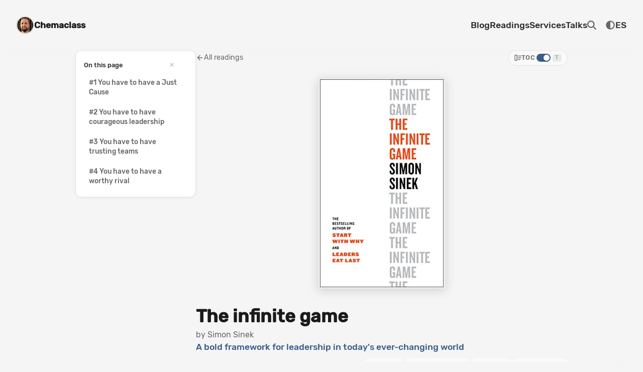

--- FILE ---
content_type: text/html;charset=UTF-8
request_url: https://chemaclass.com/readings/the-infinite-game/
body_size: 6370
content:
<!DOCTYPE html><html lang="en" color-theme="light"><head>
    
    <meta http-equiv="x-ua-compatible" content="ie=edge">
    <meta http-equiv="content-type" content="text/html; charset=utf-8">
    <meta name="viewport" content="width=device-width, initial-scale=1.0, viewport-fit=cover">

    <meta name="theme-color" content="#3a5c88">

    
      <link rel="icon" href="https://chemaclass.com/processed_images/icon.2ba158c29ea9a455.jpg">
      <link rel="apple-touch-icon" sizes="48x48" href="https://chemaclass.com/processed_images/icon.2ba158c29ea9a455.jpg">
      <link rel="apple-touch-icon" sizes="72x72" href="https://chemaclass.com/processed_images/icon.23cbf8143893ca80.jpg">
      <link rel="apple-touch-icon" sizes="96x96" href="https://chemaclass.com/processed_images/icon.095f4ce3d4e92d7b.jpg">
      <link rel="apple-touch-icon" sizes="144x144" href="https://chemaclass.com/processed_images/icon.e7f778fc290b0430.jpg">
      <link rel="apple-touch-icon" sizes="192x192" href="https://chemaclass.com/processed_images/icon.e75e551e83dfc464.jpg">
      <link rel="apple-touch-icon" sizes="256x256" href="https://chemaclass.com/processed_images/icon.66f86727951c914e.jpg">
      <link rel="apple-touch-icon" sizes="384x384" href="https://chemaclass.com/processed_images/icon.1f6e09f2adb0ccfb.jpg">
      <link rel="apple-touch-icon" sizes="512x512" href="https://chemaclass.com/processed_images/icon.e18e7b7e2fb7377d.jpg">
      
    


    <!-- Preload critical fonts -->
    <link rel="preload" href="/fonts/rubik-regular.woff2" as="font" type="font/woff2" crossorigin="">
    <link rel="preload" href="/fonts/rubik-500.woff2" as="font" type="font/woff2" crossorigin="">
    <link rel="preload" href="/fonts/fontawesome/fa-solid-900.woff2" as="font" type="font/woff2" crossorigin="">
    <link rel="preload" href="/fonts/fontawesome/fa-brands-400.woff2" as="font" type="font/woff2" crossorigin="">

    <!-- Inline critical font-face to prevent FOUT -->
    <style>
      @font-face {
        font-family: "Rubik";
        font-style: normal;
        font-weight: 400;
        font-display: optional;
        src: local("Rubik"), url("/fonts/rubik-regular.woff2") format("woff2");
      }
      @font-face {
        font-family: "Rubik";
        font-style: normal;
        font-weight: 500;
        font-display: optional;
        src: local("Rubik Medium"), url("/fonts/rubik-500.woff2") format("woff2");
      }
      /* Reserve navbar height to prevent layout shift */
      .site-header { min-height: 68px; }
    </style>

    
    
    
    
    

    <meta property="og:type" content="website">

    <meta name="twitter:card" content="summary">

    

    
      
        <meta property="og:image" content="https://m.media-amazon.com/images/I/41r53pSrB4L.jpg">
      
    

    
      
        <meta name="description" content="From the bestselling author of Start With Why and Leaders Eat Last, a bold framework for leadership in today's ever-changing world.">
        <meta name="twitter:description" content="From the bestselling author of Start With Why and Leaders Eat Last, a bold framework for leadership in today's ever-changing world.">
      
    

    
      <meta name="twitter:title" content="The infinite game">
    

    
      <link rel="prerender" href="/blog/">
    
      <link rel="prerender" href="/readings/">
    
      <link rel="prerender" href="/services/">
    
      <link rel="prerender" href="/talks/">
    

    <link rel="prefetch" href="https://chemaclass.com/processed_images/icon.eed2b50095d40d2d.jpg">

    <title>
      
        
          The infinite game
        
      
    </title>

    
      <link rel="stylesheet" href="/css/fontawesome.min.css" as="style" onload="this.onload=null;this.rel='stylesheet'">
      <noscript><link rel="stylesheet" href="/css/fontawesome.min.css"></noscript>
    
    
      <link rel="stylesheet" href="https://chemaclass.com/main.css">
      <link rel="stylesheet" href="https://chemaclass.com/custom.css" as="style" onload="this.onload=null;this.rel='stylesheet'">
      <link rel="stylesheet" href="https://chemaclass.com/sponsor.css" as="style" onload="this.onload=null;this.rel='stylesheet'">
      <link rel="stylesheet" href="https://chemaclass.com/search.css" as="style" onload="this.onload=null;this.rel='stylesheet'">
      <noscript>
        <link rel="stylesheet" href="https://chemaclass.com/custom.css">
        <link rel="stylesheet" href="https://chemaclass.com/sponsor.css">
        <link rel="stylesheet" href="https://chemaclass.com/search.css">
      </noscript>
    
    
      <link rel="alternate" type="application/atom+xml" href="https://chemaclass.com/atom.xml" title="Atom Feed">
    
    

<link rel="prerender" href="https://chemaclass.com/readings/adapt-or-die/">



<link rel="prerender" href="https://chemaclass.com/readings/momo/">



<link rel="prerender" href="https://chemaclass.com/tags/leadership/">

<link rel="prerender" href="https://chemaclass.com/tags/team-management/">

<link rel="prerender" href="https://chemaclass.com/tags/philosophy/">

<link rel="prerender" href="https://chemaclass.com/tags/communication/">






<script type="application/ld+json">
  {
    "@context": "https://schema.org",
    "@type": "Article",
    "mainEntityOfPage": {
      "@type": "WebPage",
      "@id": "https://chemaclass.com/readings/the-infinite-game/"
    },
    "headline": "The infinite game",
    "image": [ "https://chemaclass.comhttps://m.media-amazon.com/images/I/41r53pSrB4L.jpg"],
    "datePublished": "2023-01-29T00:00:00+00:00",
    "dateModified": "2023-01-29T00:00:00+00:00"
  }
</script>



<script type="application/ld+json">
  {
    "@context": "https://schema.org",
    "@type": "BreadcrumbList",
    "itemListElement": [ 
      { 
        "@type": "ListItem",
        "position": 1,
        "name": "",
        "item": "https://chemaclass.com/"
      },
      { 
        "@type": "ListItem",
        "position": 2,
        "name": "Readings | Chemaclass",
        "item": "https://chemaclass.com/readings/"
      },
      {
        "@type": "ListItem",
        "position": 3,
        "name": "The infinite game",
        "item": "https://chemaclass.com/readings/the-infinite-game/"
      }
    ]
  }
</script>



  </head>
  <body>
    
      <header class="site-header">
        <a class="header-left" href="/">
          <span class="profile-icon">
            
            <img src="https://chemaclass.com/processed_images/icon.a818193591799994.jpg" alt="Chemaclass">
          </span>
          <span class="site-title">Chemaclass</span>
        </a>

        <nav class="navbar">
          <button class="hamburger" aria-label="Menu" onclick="toggleMobileMenu(event)">
            <span></span>
            <span></span>
            <span></span>
          </button>
          <div class="nav-links">
            
              <a href="/blog/">Blog</a>
              <a href="/readings/">Readings</a>
              <a href="/services/">Services</a>
              <a href="/talks/">Talks</a>
            
            <div class="nav-utilities">
              <button id="search-toggle" onclick="toggleSearch()" title="Search">
                <svg width="18" aria-hidden="true" xmlns="http://www.w3.org/2000/svg" viewBox="0 0 512 512">
                  <path fill="var(--body-color)" d="M416 208c0 45.9-14.9 88.3-40 122.7L502.6 457.4c12.5 12.5 12.5 32.8 0 45.3s-32.8 12.5-45.3 0L330.7 376c-34.4 25.2-76.8 40-122.7 40C93.1 416 0 322.9 0 208S93.1 0 208 0S416 93.1 416 208zM208 352a144 144 0 1 0 0-288 144 144 0 1 0 0 288z"></path>
                </svg>
              </button>
              <button id="light-mode" onclick="toDarkMode()" title="Switch to dark mode">
                <svg width="18" aria-hidden="true" xmlns="http://www.w3.org/2000/svg" viewBox="0 0 512 512">
                  <path fill="var(--body-color)" d="M8 256c0 136.966 111.033 248 248 248s248-111.034 248-248S392.966 8 256 8 8 119.033 8 256zm248 184V72c101.705 0 184 82.311 184 184 0 101.705-82.311 184-184 184z"></path>
                </svg>
              </button>
              <button id="dark-mode" onclick="toLightMode()" title="Switch to light mode">
                <svg width="18" aria-hidden="true" xmlns="http://www.w3.org/2000/svg" viewBox="0 0 512 512">
                  <path fill="var(--body-color)" d="M8 256c0 136.966 111.033 248 248 248s248-111.034 248-248S392.966 8 256 8 8 119.033 8 256zm248 184V72c101.705 0 184 82.311 184 184 0 101.705-82.311 184-184 184z"></path>
                </svg>
              </button>
              
                
                  <a href="/es/readings/the-infinite-game/" class="lang-switch" title="Spanish version">ES</a>
                
              
            </div>
          </div>
        </nav>

        <!-- Search overlay -->
        <div id="search-overlay" class="search-overlay">
          <div class="search-overlay__container search-container">
            <div class="search-overlay__input-wrapper">
              <svg class="search-icon" width="20" height="20" viewBox="0 0 24 24" fill="none" stroke="currentColor" stroke-width="2">
                <circle cx="11" cy="11" r="8"></circle>
                <path d="m21 21-4.35-4.35"></path>
              </svg>
              <input type="search" id="site-search" name="search" class="search" autocomplete="off" placeholder="Search...">
              <button class="search-overlay__close" onclick="closeSearch()" aria-label="Close search">
                <svg width="20" height="20" viewBox="0 0 24 24" fill="none" stroke="currentColor" stroke-width="2">
                  <path d="M18 6L6 18M6 6l12 12"></path>
                </svg>
              </button>
            </div>
            <div class="search-results">
              <div class="search-results__header">
                <span class="search-results__count"></span>
              </div>
              <div class="search-results__items"></div>
            </div>
          </div>
        </div>

      </header>
    

    <main>
        <div id="scroll-to-top" class="hidden">
            <svg class="w-6 h-6 text-gray-800 dark:text-white" aria-hidden="true" xmlns="http://www.w3.org/2000/svg" width="24" height="24" fill="none" viewBox="0 0 24 24">
                <path stroke="currentColor" stroke-linecap="round" stroke-linejoin="round" stroke-width="2" d="m5 15 7-7 7 7"></path>
            </svg>
        </div>
      
  <!-- Reading progress bar -->
  <div id="reading-progress" class="reading-progress"></div>

  <div class="blog-post-layout" data-toc-hidden="false">
    <!-- Table of Contents -->
    <nav id="toc-container" data-hide-toc="false" data-title="On this page" data-close-label="Hide table of contents" aria-label="Table of contents"><div class="toc-header"><a class="toc-title" href="#">On this page</a><button type="button" class="toc-close" aria-label="Hide table of contents">
      <svg xmlns="http://www.w3.org/2000/svg" viewBox="0 0 16 16" aria-hidden="true" focusable="false">
        <path d="M4 4l8 8m0-8L4 12" stroke="currentColor" stroke-width="1.6" stroke-linecap="round"></path>
      </svg>
    </button></div><ul class="toc-list" role="list"><li class="toc-item toc-h2"><a href="#1-you-have-to-have-a-just-cause" class="toc-link">#1 You have to have a Just Cause</a></li><li class="toc-item toc-h2"><a href="#2-you-have-to-have-courageous-leadership" class="toc-link">#2 You have to have courageous leadership</a></li><li class="toc-item toc-h2"><a href="#3-you-have-to-have-trusting-teams" class="toc-link">#3 You have to have trusting teams</a></li><li class="toc-item toc-h2"><a href="#4-you-have-to-have-a-worthy-rival" class="toc-link">#4 You have to have a worthy rival</a></li></ul></nav>

    <div class="blog-post-main">
      <article class="blog-post">
        <div class="blog-post__top-row">
          <a href="
/readings/
" class="blog-post__back">
            
<svg xmlns="http://www.w3.org/2000/svg" width="16" height="16" viewBox="0 0 24 24" fill="none" stroke="currentColor" stroke-width="2" stroke-linecap="round" stroke-linejoin="round">
  <path d="M19 12H5M12 19l-7-7 7-7"></path>
</svg>

            All readings
          </a>
          <button id="toc-toggle" class="toc-toggle" type="button" role="switch" aria-checked="true" aria-label="Toggle table of contents">
            <svg class="toc-toggle__icon" viewBox="0 0 16 16" fill="none" xmlns="http://www.w3.org/2000/svg" aria-hidden="true">
              <rect x="1" y="2" width="5" height="12" rx="1" stroke="currentColor" stroke-width="1.5"></rect>
              <path d="M9 4h6M9 8h6M9 12h4" stroke="currentColor" stroke-width="1.5" stroke-linecap="round"></path>
            </svg>
            <span class="toc-toggle__label">TOC</span>
            <span class="toc-toggle__switch">
              <span class="toc-toggle__knob"></span>
            </span>
            <kbd class="toc-toggle__shortcut">T</kbd>
          </button>
        </div>

        <!-- Hero thumbnail -->
        
        <div class="blog-post__hero blog-post__hero--reading">
          <img src="https://m.media-amazon.com/images/I/41r53pSrB4L.jpg" alt="The infinite game">
        </div>
        

      <!-- Title -->
      <h1 class="blog-post__title">
        The infinite game
        
          <small class="blog-post__author">by Simon Sinek</small>
        
      </h1>

      <!-- Subtitle + Metadata + Tags -->
      <div class="blog-post__meta-row">
        
          <p class="blog-post__subtitle">A bold framework for leadership in today's ever-changing world</p>
        
        <div class="blog-post__meta">
          
          <span class="blog-post__date">
            
<svg xmlns="http://www.w3.org/2000/svg" width="14" height="14" viewBox="0 0 24 24" fill="none" stroke="currentColor" stroke-width="2" stroke-linecap="round" stroke-linejoin="round">
  <rect x="3" y="4" width="18" height="18" rx="2" ry="2"></rect>
  <line x1="16" y1="2" x2="16" y2="6"></line>
  <line x1="8" y1="2" x2="8" y2="6"></line>
  <line x1="3" y1="10" x2="21" y2="10"></line>
</svg>

            
January 29, 2023

          </span>
          
          
          <span class="blog-post__reading-time">
            
<svg xmlns="http://www.w3.org/2000/svg" width="14" height="14" viewBox="0 0 24 24" fill="none" stroke="currentColor" stroke-width="2" stroke-linecap="round" stroke-linejoin="round">
  <circle cx="12" cy="12" r="10"></circle>
  <polyline points="12 6 12 12 16 14"></polyline>
</svg>

            4 min read
          </span>
          
          
          <span class="blog-post__word-count">
            <svg xmlns="http://www.w3.org/2000/svg" width="14" height="14" viewBox="0 0 24 24" fill="none" stroke="currentColor" stroke-width="2" stroke-linecap="round" stroke-linejoin="round">
              <path d="M4 19.5A2.5 2.5 0 0 1 6.5 17H20"></path>
              <path d="M6.5 2H20v20H6.5A2.5 2.5 0 0 1 4 19.5v-15A2.5 2.5 0 0 1 6.5 2z"></path>
            </svg>
            270 pages
          </span>
          
          
          
          <span class="blog-post__tags">
            
              <a href="https://chemaclass.com/tags/leadership/" class="blog-post__tag">leadership</a>
            
              <a href="https://chemaclass.com/tags/team-management/" class="blog-post__tag">team-management</a>
            
              <a href="https://chemaclass.com/tags/philosophy/" class="blog-post__tag">philosophy</a>
            
              <a href="https://chemaclass.com/tags/communication/" class="blog-post__tag">communication</a>
            
          </span>
          
        </div>
      </div>

        <!-- Content -->
        <div class="blog-post__content reading-post">
          
          <div class="tldr">From the bestselling author of Start With Why and Leaders Eat Last, a bold framework for leadership in today's ever-changing world.</div>
          
          <p>How do we win a game that has no end? Finite games, like football or chess, have known players, fixed rules and a clear endpoint. The winners and losers are easily identified. Infinite games, games with no finish line, like business or politics, or life itself, have players who come and go. The rules of an infinite game are changeable while infinite games have no defined endpoint. There are no winners or losers—only ahead and behind.</p>
<span id="continue-reading"></span>
<blockquote>
<p>Infinite-minded leaders understand that “best” is not a permanent state. Instead, they strive to be “better”. “Better” suggests a journey of constant improvement and makes us feel like we are being invited to contribute our talents and energies to make progress in that journey.</p>
</blockquote>
<p>The question is, how do we play to succeed in the game we’re in? In this book, Simon Sinek offers a framework for leading with an infinite mindset:</p>
<ol>
<li>Just Cause</li>
<li>Courageous leadership</li>
<li>Trusting teams</li>
<li>Worthy rival</li>
</ol>
<hr>
<h2 id="1-you-have-to-have-a-just-cause">#1 You have to have a Just Cause<a href="#1-you-have-to-have-a-just-cause" class="heading-anchor" title="Copy link">#</a></h2>
<p>A Just Cause is the answer of <em>Why your organization exists?</em></p>
<p>A cause so just that people will be willing to sacrifice themselves to see the advancement of that cause. Eg: working more hours, giving your best ideas, or rejecting another job offer and staying here because you believe in what you are doing.</p>
<p>In order to be happy, we need a sense of purpose or meaning; businesses are no different.
When we look at developing a Just Cause, there are a few things that we need to articulate. Firstly, we must stand for something that’s inclusive, and exists primarily for the benefit of others.</p>
<p>In short, a Just Cause is a vision of a compelling future, making people want to be part of building this future, although they may never see it completed.</p>
<h2 id="2-you-have-to-have-courageous-leadership">#2 You have to have courageous leadership<a href="#2-you-have-to-have-courageous-leadership" class="heading-anchor" title="Copy link">#</a></h2>
<p>Courageous leaders are the ones that are willing to sacrifice the sort term in order to advance the long term.</p>
<p>Leadership is the acceptance of the responsibility to create an environment in which people can work on their natural best.</p>
<p>The senior most people in an organisation are not responsible for the result. They are responsible for the people that are responsible for the result.</p>
<h2 id="3-you-have-to-have-trusting-teams">#3 You have to have trusting teams<a href="#3-you-have-to-have-trusting-teams" class="heading-anchor" title="Copy link">#</a></h2>
<p>A trusting team is an environment in which people feel safe to raise their hand and say “I made a mistake. I don’t feel qualify to do the job you asked me to do, and I need more training. I need help. I am scared.” Without any fear of humiliation or punishment, whatsoever.</p>
<p>If you don’t have trusting teams, you have a group of people that work together lying and faking, and you’re forcing them to. It’s not their fault. You’re creating an environment in which people will not share mistakes because they think it will make them in trouble. Which means eventually things will compound and break.</p>
<p>It’s the responsibility of the leader to get the environment right. Get the environment right, you’ll get trusted teams. Get the environment wrong, you are forcing people to protect themselves from you.</p>
<h2 id="4-you-have-to-have-a-worthy-rival">#4 You have to have a worthy rival<a href="#4-you-have-to-have-a-worthy-rival" class="heading-anchor" title="Copy link">#</a></h2>
<p>Although the only true competitor in an infinite game is yourself, what competition does is help to reveal your weaknesses.</p>
<p>The goal is not to be number one in the infinite game, because there is no such thing. It’s about building a strong foundation. It’s about looking long term.</p>
<p>Money is a result, not a purpose.</p>
<blockquote>
<p>There is no such thing as the one “right” organization. There are only organizations, each of which has distinct strengths, distinct limitations, and specific applications. An organization is not absolute. It is a tool for making people productive in working together.</p>
</blockquote>
<hr>
<p>Leaders who embrace an infinite mindset build stronger, more innovative, more inspiring organizations. Ultimately, they are the ones who lead us into the future.</p>
<div>
    <iframe src="https://www.youtube.com/embed/tye525dkfi8" webkitallowfullscreen="" mozallowfullscreen="" allowfullscreen="">
    </iframe>
</div>

        </div>
      </article>

      <div class="blog-post-bottom">
        <footer class="blog-post__footer">
  
  <a href="https://github.com/Chemaclass/chemaclass.es/edit/master/content/readings/2023-01-29-the-infinite-game.md" class="blog-post__edit-link">
    
<svg xmlns="http://www.w3.org/2000/svg" width="14" height="14" viewBox="0 0 24 24" fill="none" stroke="currentColor" stroke-width="2" stroke-linecap="round" stroke-linejoin="round">
  <path d="M11 4H4a2 2 0 0 0-2 2v14a2 2 0 0 0 2 2h14a2 2 0 0 0 2-2v-7"></path>
  <path d="M18.5 2.5a2.121 2.121 0 0 1 3 3L12 15l-4 1 1-4 9.5-9.5z"></path>
</svg>

    Found a typo? Edit this page
  </a>
</footer>

        <nav class="blog-post__nav">
  
    <a href="https://chemaclass.com/readings/momo/" class="blog-post__nav-link blog-post__nav-link--prev">
      <span class="blog-post__nav-label">
        
<svg xmlns="http://www.w3.org/2000/svg" width="14" height="14" viewBox="0 0 24 24" fill="none" stroke="currentColor" stroke-width="2" stroke-linecap="round" stroke-linejoin="round">
  <path d="M19 12H5M12 19l-7-7 7-7"></path>
</svg>

        Older
      </span>
      <span class="blog-post__nav-title">Momo</span>
    </a>
  
  
    <a href="https://chemaclass.com/readings/adapt-or-die/" class="blog-post__nav-link blog-post__nav-link--next">
      <span class="blog-post__nav-label">
        Newer
        
<svg xmlns="http://www.w3.org/2000/svg" width="14" height="14" viewBox="0 0 24 24" fill="none" stroke="currentColor" stroke-width="2" stroke-linecap="round" stroke-linejoin="round">
  <path d="M5 12h14M12 5l7 7-7 7"></path>
</svg>

      </span>
      <span class="blog-post__nav-title">Adapt or die</span>
    </a>
  
</nav>

        <div class="post-shortcuts">
  <span class="post-shortcuts__hint">
    <kbd>S</kbd>search
    <kbd>D</kbd>theme
    <kbd>L</kbd>lang
    <kbd>J</kbd>older <kbd>K</kbd>newer
    <kbd>T</kbd>toc
    <kbd>C</kbd>copy
    <kbd>?</kbd>help
  </span>
</div>

      </div>
    </div>
  </div>

  <footer class="site-footer">
  <div class="site-footer__content">
    <div class="site-footer__section">
      <p class="site-footer__text">Found this helpful? <strong>Follow me</strong></p>
      <div class="site-footer__links">
        <a href="https://x.com/Chemaclass" target="_blank" rel="noopener" title="Twitter/X" class="site-footer__link site-footer__link--twitter">
          <i class="fa-brands fa-x-twitter"></i>
          <span>Twitter</span>
        </a>
        <a href="https://www.linkedin.com/in/jose-maria-valera-reales/" target="_blank" rel="noopener" title="LinkedIn" class="site-footer__link site-footer__link--linkedin">
          <i class="fa-brands fa-linkedin"></i>
          <span>LinkedIn</span>
        </a>
      </div>
    </div>
    <div class="site-footer__divider"></div>
    <div class="site-footer__section">
      <p class="site-footer__text">Support my work</p>
      <div class="site-footer__links">
        <a href="https://www.paypal.com/paypalme/chemaclass" target="_blank" rel="noopener" title="PayPal" class="site-footer__link site-footer__link--paypal">
          <i class="fa-brands fa-paypal"></i>
          <span>PayPal</span>
        </a>
        <a href="https://getalby.com/p/chemaclass" target="_blank" rel="noopener" title="Bitcoin Lightning Network" class="site-footer__link site-footer__link--lightning">
          <i class="fa-solid fa-bolt"></i>
          <span>Lightning</span>
        </a>
      </div>
    </div>
  </div>
</footer>



    </main>

    <footer class="page-footer">
      <div class="page-footer__content">
        <div class="page-footer__links">
          <a href="https://chemaclass.com/atom.xml" class="page-footer__link">
            <i class="fa-solid fa-rss"></i>
            <span>RSS</span>
          </a>
          <a href="/sponsor/" class="page-footer__link">
            <i class="fa-solid fa-heart"></i>
            <span>Sponsor</span>
          </a>
          <a href="https://github.com/Chemaclass" target="_blank" rel="noopener" class="page-footer__link">
            <i class="fa-brands fa-github"></i>
            <span>GitHub</span>
          </a>
        </div>
        <div class="page-footer__info">
          <span class="page-footer__copyright">
            © <time datetime="2026">2026</time> Chemaclass
          </span>
          <span class="page-footer__separator">·</span>
          <span class="page-footer__name">Jose Maria Valera Reales</span>
          <span class="page-footer__separator">·</span>
          <a href="/legal/" class="page-footer__legal">Legal</a>
        </div>
      </div>
    </footer>

    
    
    
    
    

    <!-- Keyboard shortcuts help modal (native dialog) -->
    <dialog id="shortcuts-dialog" class="shortcuts-dialog">
      <div class="shortcuts-dialog__header">
        <h3>Keyboard Shortcuts</h3>
        <button class="shortcuts-dialog__close" onclick="closeShortcutsModal()" aria-label="Close">
          <svg width="18" height="18" viewBox="0 0 24 24" fill="none" stroke="currentColor" stroke-width="2">
            <path d="M18 6L6 18M6 6l12 12"></path>
          </svg>
        </button>
      </div>
      <div class="shortcuts-dialog__body">
        <div class="shortcuts-dialog__group">
          <h4>Navigation</h4>
          <div class="shortcuts-dialog__item"><kbd>H</kbd><span>Home</span></div>
          <div class="shortcuts-dialog__item"><kbd>B</kbd><span>Blog</span></div>
          <div class="shortcuts-dialog__item"><kbd>R</kbd><span>Readings</span></div>
          <div class="shortcuts-dialog__item"><kbd>L</kbd><span>Toggle language</span></div>
        </div>
        <div class="shortcuts-dialog__group">
          <h4>Actions</h4>
          <div class="shortcuts-dialog__item"><kbd>S</kbd><span>Search</span></div>
          <div class="shortcuts-dialog__item"><kbd>D</kbd><span>Toggle theme</span></div>
          <div class="shortcuts-dialog__item"><kbd>C</kbd><span>Copy URL</span></div>
          <div class="shortcuts-dialog__item"><kbd>G</kbd><kbd>G</kbd><span>Scroll to top</span></div>
        </div>
        <div class="shortcuts-dialog__group">
          <h4>Posts</h4>
          <div class="shortcuts-dialog__item"><kbd>J</kbd><span>Older post</span></div>
          <div class="shortcuts-dialog__item"><kbd>K</kbd><span>Newer post</span></div>
          <div class="shortcuts-dialog__item"><kbd>T</kbd><span>Toggle TOC</span></div>
        </div>
        <div class="shortcuts-dialog__group">
          <h4>General</h4>
          <div class="shortcuts-dialog__item"><kbd>?</kbd><span>Show this help</span></div>
          <div class="shortcuts-dialog__item"><kbd>Esc</kbd><span>Close</span></div>
        </div>
      </div>
    </dialog>
  
  






</body></html>

--- FILE ---
content_type: text/css; charset=UTF-8
request_url: https://chemaclass.com/main.css
body_size: 17593
content:
:root{--link-color: var(--accent-color);--accent-color: #3a5c88;--accent-color-light: #397fd8;--accent-overlay-color: #397fd8;--color-info: #66b2ff;--color-success: #5dd77b;--color-warning-yellow: #ffdc75;--color-warning-orange: #ffab66;--color-error: #e68794;--color-info-alt: #70d1e0;--color-neutral: #a2abb3;--color-primary: #66b2ff;--color-secondary: #a2abb3;--color-subtitle: #666;--body-bg: #f5f5f5;--body-bg-rgb: 245, 245, 245;--body-color: #2c2c2c;--heading-color: #1a1a1a;--preview-divider-color: #e0e0e0;--table-bg-even: #f9f9f9;--table-border-bottom: #ddd;--search-input-bg: #fff;--search-bg-results: #fff;--search-input-color: #2c2c2c;--search-bg-selected-item: #fafafa;--search-category: #1a1a1a;--search-items-divider: #e8e8e8;--search-result-count: #666}.theme-dark{--accent-color: deepskyblue;--accent-color-light: #fff;--accent-overlay-color: #66b2ff;--body-bg: #212529;--body-bg-rgb: 33, 37, 41;--body-color: #fff;--heading-color: #dee2e6;--preview-divider-color: #3c3c3c;--table-bg-even: #2d3237;--table-border-bottom: #697077;--color-subtitle: #d5dbed;--search-input-bg: #212529;--search-bg-selected-item: #262a2e;--search-bg-results: var(--body-bg);--search-input-color: #fff;--search-category: #fff;--search-items-divider: #363636;--search-result-count: #bcbcbc}/*! normalize.css v8.0.1 | MIT License | github.com/necolas/normalize.css */html{line-height:1.15;-webkit-text-size-adjust:100%;}body{margin:0}main{display:block}h1{font-size:2em;margin:.67em 0}hr{box-sizing:content-box;height:0;overflow:visible;}pre{font-family:monospace,monospace;font-size:1em;}a{background-color:rgba(0,0,0,0)}abbr[title]{border-bottom:none;text-decoration:underline;text-decoration:underline dotted;}b,strong{font-weight:bolder}code,kbd,samp{font-family:monospace,monospace;font-size:1em;}small{font-size:80%}sub,sup{font-size:75%;line-height:0;position:relative;vertical-align:baseline}sub{bottom:-.25em}sup{top:-.5em}img{border-style:none}button,input,optgroup,select,textarea{font-family:inherit;font-size:100%;line-height:1.15;margin:0;}button,input{overflow:visible}button,select{text-transform:none}button,[type=button],[type=reset],[type=submit]{-webkit-appearance:button}button::-moz-focus-inner,[type=button]::-moz-focus-inner,[type=reset]::-moz-focus-inner,[type=submit]::-moz-focus-inner{border-style:none;padding:0}button:-moz-focusring,[type=button]:-moz-focusring,[type=reset]:-moz-focusring,[type=submit]:-moz-focusring{outline:1px dotted ButtonText}fieldset{padding:.35em .75em .625em}legend{box-sizing:border-box;color:inherit;display:table;max-width:100%;padding:0;white-space:normal;}progress{vertical-align:baseline}textarea{overflow:auto}[type=checkbox],[type=radio]{box-sizing:border-box;padding:0;}[type=number]::-webkit-inner-spin-button,[type=number]::-webkit-outer-spin-button{height:auto}[type=search]{-webkit-appearance:textfield;outline-offset:-2px;}[type=search]::-webkit-search-decoration{-webkit-appearance:none}::-webkit-file-upload-button{-webkit-appearance:button;font:inherit;}details{display:block}summary{display:list-item}template{display:none}[hidden]{display:none}@font-face{font-family:"Rubik";font-style:normal;font-weight:400;font-display:optional;src:local("Rubik"),local("Rubik-Regular"),url("/fonts/rubik-regular.woff2") format("woff2")}@font-face{font-family:"Rubik";font-style:italic;font-weight:400;font-display:optional;src:local("Rubik Italic"),local("Rubik-Italic"),url("/fonts/rubik-italic.woff2") format("woff2")}@font-face{font-family:"Rubik";font-style:normal;font-weight:500;font-display:optional;src:local("Rubik Medium"),local("Rubik-Medium"),url("/fonts/rubik-500.woff2") format("woff2")}*,*::before,*::after{box-sizing:border-box}body{box-sizing:border-box}img{max-width:100%;margin:auto;border:solid rgba(0,0,0,.04)}.content{max-width:100%}main{max-width:1012px;padding:1rem;margin:auto}.no-select{-webkit-touch-callout:none;-webkit-user-select:none;-khtml-user-select:none;-moz-user-select:none;-ms-user-select:none;user-select:none}.only-desktop-visible,.only-phone-visible{display:none}body{font-family:"Rubik",system-ui,-apple-system,BlinkMacSystemFont,"Segoe UI","Roboto","Helvetica Neue",Arial,sans-serif;font-size:18px;line-height:1.7;padding:1rem;min-height:100vh;background-color:var(--body-bg);color:var(--body-color)}h1,h2,h3,h4,h5,h6{font-weight:500;color:var(--heading-color);transition:color .3s ease}h1.active,h2.active,h3.active,h4.active,h5.active,h6.active{color:var(--accent-color)}h1 .heading-anchor,h2 .heading-anchor,h3 .heading-anchor,h4 .heading-anchor,h5 .heading-anchor,h6 .heading-anchor{opacity:0;margin-left:.5rem;color:var(--color-subtitle);text-decoration:none;transition:opacity .2s ease,color .2s ease;font-weight:400;font-size:.85em}h1 .heading-anchor:hover,h2 .heading-anchor:hover,h3 .heading-anchor:hover,h4 .heading-anchor:hover,h5 .heading-anchor:hover,h6 .heading-anchor:hover{color:var(--accent-color);border-bottom:none}h1:hover .heading-anchor,h2:hover .heading-anchor,h3:hover .heading-anchor,h4:hover .heading-anchor,h5:hover .heading-anchor,h6:hover .heading-anchor{opacity:1}h1 sup{top:-1.5em;font-size:small}h3 small{line-height:unset}b,strong{font-weight:500}blockquote{border-left:6px solid var(--accent-color-light);padding-left:1rem;font-style:italic;opacity:.9;font-size:1.25rem;margin-left:unset}blockquote p:before{content:"";font-style:normal}.tldr{background:var(--search-input-bg);border:1px solid var(--preview-divider-color);border-left:4px solid var(--accent-color);border-radius:0 8px 8px 0;padding:1rem 1.25rem;margin:1.5rem 0;font-size:.95rem}.tldr::before{content:"TL;DR";display:inline-block;font-weight:600;font-size:.75rem;text-transform:uppercase;letter-spacing:.05em;color:var(--accent-color);margin-right:.5rem}.tldr p{display:inline;margin:0}code{background:rgba(0,0,0,.04);padding:.2em 0}pre>code{background:none}pre{overflow:auto;padding:1rem;max-width:100%}.dark pre{background-color:#111 !important}a{color:var(--accent-color);text-decoration:none}a:hover{color:var(--accent-overlay-color);border-bottom:1px solid var(--accent-color-light)}a.close-border:hover{border-bottom:none;text-decoration:underline}hr{border:solid 1px rgba(0,0,0,.1);margin:2rem 0}ul{margin:0;padding-left:14px}.site-header{width:100%;max-width:1280px;margin:0 auto;display:flex;flex-direction:row;justify-content:flex-start;align-items:center;position:sticky;top:0;background:var(--body-bg);padding:1rem;z-index:2000;gap:1rem;min-height:68px;box-sizing:border-box}.site-header::after{content:"";position:absolute;left:0;right:0;bottom:-25px;height:25px;background:linear-gradient(to bottom, var(--body-bg), rgba(0,0,0,0));pointer-events:none}.site-header nav{font-size:1.1rem}.site-header.hidden{transform:translateY(-100%);transition:transform .5s ease-out}.site-header.show{transform:translateY(0);transition:transform .5s ease-in}.search-overlay{display:none;position:absolute;top:100%;right:0;z-index:5000;padding-top:8px}.search-overlay.active{display:block}.search-overlay__container{width:400px;max-width:calc(100vw - 2rem)}.search-overlay__input-wrapper{position:relative;display:flex;align-items:center;background:var(--body-bg);border:1px solid var(--search-border-color, #dfe1e5);border-radius:8px;box-shadow:0 4px 16px rgba(0,0,0,.15)}.search-overlay__input-wrapper .search-icon{position:absolute;left:12px;color:var(--color-subtitle);pointer-events:none}.search-overlay__input-wrapper input[type=search]{width:100%;padding:12px 40px 12px 44px;border:none;border-radius:8px;background:rgba(0,0,0,0);color:var(--body-color);font-size:16px;outline:none}.search-overlay__input-wrapper input[type=search]::placeholder{color:var(--color-subtitle)}.search-overlay__close{position:absolute;right:8px;background:none;border:none;cursor:pointer;padding:6px;color:var(--color-subtitle);border-radius:6px;display:flex;align-items:center;justify-content:center;transition:background .2s ease,color .2s ease}.search-overlay__close:hover{background:var(--search-bg-selected-item, #f0f0f0);color:var(--body-color)}.search-overlay__close svg{width:16px;height:16px}.search-overlay .search-results{display:none;margin-top:4px;background:var(--body-bg);border:1px solid var(--search-border-color, #dfe1e5);border-radius:8px;box-shadow:0 4px 16px rgba(0,0,0,.15);max-height:70vh;overflow-y:auto}.site-header nav{display:flex;flex-wrap:wrap;align-items:center;justify-content:flex-end;gap:.5rem;margin-left:auto}.site-header nav a{border-bottom:none !important;color:var(--body-color);font-weight:500;transition:color .2s ease;text-decoration:none}.site-header nav a:hover{color:var(--accent-color)}.site-header nav button,.site-header nav span[onclick]{opacity:.7;transition:opacity .2s ease}.site-header nav button:hover,.site-header nav span[onclick]:hover{opacity:1}.header-left{display:flex;align-items:center;gap:1rem;text-decoration:none;border:none}.header-left:hover{border:none}.profile-icon{line-height:0}.profile-icon img{width:36px;height:36px;border-radius:50%;object-fit:cover;border:2px solid var(--preview-divider-color);transition:border-color .2s ease}.header-left:hover .profile-icon img{border-color:var(--accent-color)}.site-title{display:none;font-weight:600;font-size:1.1rem;color:var(--heading-color)}@media (min-width: 881px){.site-title{display:block}}@media (max-width: 600px){.site-title{display:block}}.header-left:hover .site-title{color:var(--accent-color)}@media (max-width: 880px){.site-header{padding:.75rem;gap:1.5rem}.site-header nav{font-size:1rem;gap:1.5rem}.profile-icon img{width:32px;height:32px}.header-search{max-width:280px}.header-search .search-shortcut{font-size:9px;padding:1px 4px}}#search-toggle{display:flex;background:none;border:none;cursor:pointer;padding:0;color:inherit;line-height:0;align-items:center;opacity:.7;transition:opacity .2s ease}#search-toggle:hover{opacity:1}@media (max-width: 600px){.site-header{position:fixed;left:0;right:0;padding:.5rem .75rem;flex-wrap:nowrap;gap:0}.site-header nav{font-size:.95rem;gap:1rem}main{margin-top:68px}.profile-icon img{width:30px;height:30px}}.hamburger{display:none;flex-direction:column;justify-content:center;align-items:center;width:32px;height:32px;padding:4px;background:none;border:none;cursor:pointer;gap:5px}.hamburger span{display:block;width:20px;height:2px;background:var(--body-color);transition:transform .3s ease,opacity .3s ease}.hamburger.open span:nth-child(1){transform:translateY(7px) rotate(45deg)}.hamburger.open span:nth-child(2){opacity:0}.hamburger.open span:nth-child(3){transform:translateY(-7px) rotate(-45deg)}.nav-links{display:flex;align-items:center;gap:2rem}.nav-links>a{white-space:nowrap;min-width:max-content}.nav-utilities{display:flex;align-items:center;gap:1.5rem}.nav-utilities button{width:18px;height:18px;display:flex;align-items:center;justify-content:center}.nav-utilities .lang-switch{min-width:24px;text-align:center}@media (max-width: 600px){.site-header{justify-content:space-between}.header-left{flex:0 0 50%}.hamburger{display:flex}.navbar{flex:0 0 50%;display:flex;justify-content:flex-end;position:static}.navbar .nav-links{display:none;position:absolute;top:100%;left:0;right:0;flex-direction:column;align-items:stretch;background:var(--body-bg);padding:1rem;gap:.75rem;box-shadow:0 4px 12px rgba(0,0,0,.1);z-index:1000}.navbar .nav-links>a{padding:.5rem 0}.navbar .nav-links>a:not(:last-of-type){border-bottom:1px solid var(--preview-divider-color)}.navbar.open .nav-links{display:flex}.navbar .nav-utilities{margin-top:.5rem;padding-top:.75rem;border-top:1px solid var(--preview-divider-color);justify-content:center;gap:2rem}}.site-footer{margin-top:1rem;padding:2rem 0;border-top:1px solid var(--preview-divider-color)}.site-footer__content{display:flex;align-items:center;justify-content:center;gap:2rem}.site-footer__section{display:flex;flex-direction:column;align-items:center;gap:.75rem}.site-footer__text{margin:0;font-size:.9rem;color:var(--color-subtitle)}.site-footer__text strong{color:var(--heading-color)}.site-footer__links{display:flex;gap:.75rem}.site-footer__link{display:inline-flex;align-items:center;gap:.5rem;padding:.5rem 1rem;border-radius:8px;background:var(--search-input-bg);border:1px solid var(--preview-divider-color) !important;color:var(--body-color);text-decoration:none;font-size:.85rem;font-weight:500;transition:all .2s ease}.site-footer__link i{font-size:1rem}.site-footer__link:hover{transform:translateY(-2px);box-shadow:0 4px 8px rgba(0,0,0,.1)}.site-footer__link--twitter:hover{border-color:#000;color:#000}.theme-dark .site-footer__link--twitter:hover{border-color:#fff;color:#fff}.site-footer__link--linkedin:hover{border-color:#0077b5;color:#0077b5}.site-footer__link--paypal:hover{border-color:#003087;color:#003087}.theme-dark .site-footer__link--paypal:hover{border-color:#00abf0;color:#00abf0}.site-footer__link--lightning:hover{border-color:#f7931a;color:#f7931a}.site-footer__divider{width:1px;height:40px;background:var(--preview-divider-color)}@media (max-width: 600px){.site-footer{padding:1.5rem 0}.site-footer__content{flex-direction:column;gap:1.25rem}.site-footer__section{width:100%;gap:.5rem}.site-footer__text{font-size:.85rem}.site-footer__divider{display:none}.site-footer__links{width:100%;justify-content:center}.site-footer__link{flex:1;justify-content:center;padding:.65rem 1rem;font-size:.8rem}.site-footer__link i{font-size:1rem}}.page-footer{max-width:1280px;margin:0 auto;padding:3rem 1rem;border-top:1px solid var(--preview-divider-color)}.page-footer__content{display:flex;justify-content:space-between;align-items:center;gap:1.5rem}.page-footer__links{display:flex;gap:1.5rem}.page-footer__link{display:inline-flex;align-items:center;gap:.4rem;color:var(--color-subtitle);text-decoration:none;font-size:.85rem;transition:color .2s ease}.page-footer__link i{font-size:.9rem}.page-footer__link:hover{color:var(--accent-color);border-bottom:none}.page-footer__info{display:flex;align-items:center;gap:.5rem;font-size:.85rem;color:var(--color-subtitle)}.page-footer__copyright{font-weight:500}.page-footer__separator{opacity:.5}.page-footer__name{opacity:.8}.page-footer__legal{color:var(--color-subtitle);text-decoration:none;opacity:.8;transition:color .2s ease}.page-footer__legal:hover{color:var(--accent-color);text-decoration:none;border-bottom:none}@media (max-width: 600px){.page-footer__content{flex-direction:column;gap:1rem;text-align:center}.page-footer__links{justify-content:center}.page-footer__info{flex-direction:column;gap:.25rem}.page-footer__separator{display:none}}.reading-progress{position:fixed;top:0;left:0;height:3px;background:var(--accent-color);width:0;z-index:9999;transition:width .1s ease-out}.blog-post{width:100%;min-width:0;max-width:100%;flex:1;overflow-wrap:break-word}.blog-post__top-row{display:flex;justify-content:space-between;align-items:center;gap:1rem;margin-bottom:1.5rem}.blog-post__back{display:inline-flex;width:fit-content;align-items:center;gap:.5rem;color:var(--color-subtitle);text-decoration:none;font-size:.9rem;transition:color .2s ease}.blog-post__back:hover{color:var(--accent-color);border-bottom:none}.blog-post__back svg{transition:transform .2s ease}.blog-post__back:hover svg{transform:translateX(-3px)}.blog-post__hero{margin-bottom:2rem;border-radius:12px;overflow:hidden}.blog-post__hero img{width:100%;height:auto;max-height:400px;object-fit:cover;display:block}.blog-post__hero--reading{display:flex;justify-content:center;border-radius:0;overflow:visible}.blog-post__hero--reading img{width:auto;max-width:280px;height:auto;max-height:420px;object-fit:contain;border-radius:4px;box-shadow:0 4px 20px rgba(0,0,0,.15)}.blog-post__title-row{display:block;margin-bottom:.75rem}.blog-post__title{font-size:2.25rem;font-weight:700;margin:0;color:var(--heading-color);line-height:1.3;display:inline}.blog-post__author{display:block;font-size:1rem;font-weight:400;color:var(--color-subtitle);margin-top:.25rem}.blog-post__tags{display:inline-flex;flex-wrap:wrap;gap:.4rem;align-items:center;margin-left:auto}.blog-post__tag{background:var(--search-bg-selected-item);color:var(--body-color);padding:.2rem .6rem;border-radius:10px;font-size:.75rem;font-weight:500;text-decoration:none;transition:all .2s ease}.blog-post__tag:hover{background:var(--accent-color);color:#fff;border-bottom:none}.blog-post__subtitle-row{display:block;margin-bottom:2rem;padding-bottom:1.5rem;border-bottom:1px solid var(--preview-divider-color)}.blog-post__subtitle{font-size:1.1rem;color:var(--accent-color);margin:0 0 .5rem 0;font-weight:500}.blog-post__meta{display:flex;flex-wrap:wrap;align-items:center;gap:1rem;font-size:.85rem;color:var(--color-subtitle);width:100%}.blog-post__date,.blog-post__reading-time,.blog-post__word-count,.blog-post__current-read{display:inline-flex;align-items:center;gap:.35rem}.blog-post__date svg,.blog-post__reading-time svg,.blog-post__word-count svg,.blog-post__current-read svg{opacity:.7}.blog-post__current-read{color:var(--accent-color);font-weight:500}.blog-post__current-read svg{opacity:1}.blog-post__meta-row{margin-bottom:2rem;padding-bottom:1.5rem;border-bottom:1px solid var(--preview-divider-color)}.blog-post__content>p:first-of-type img[alt=blog-cover]{display:none}.blog-post__footer{padding-top:1.5rem;border-top:1px solid var(--preview-divider-color)}.blog-post__edit-link{display:inline-flex;align-items:center;gap:.5rem;color:var(--color-subtitle);font-size:.85rem;text-decoration:none;transition:color .2s ease}.blog-post__edit-link:hover{color:var(--accent-color);border-bottom:none}.blog-post__nav{display:flex;justify-content:space-between;gap:1rem;margin-top:1.5rem;padding-top:1.5rem}.blog-post__nav-link{display:flex;flex-direction:column;gap:.35rem;padding:1rem 1.25rem;border-radius:12px;border:1px solid var(--preview-divider-color) !important;background:var(--search-input-bg);text-decoration:none;color:inherit;transition:all .2s ease;max-width:48%;flex:1}.blog-post__nav-link:hover{border:1px solid var(--accent-color) !important;background:var(--search-bg-selected-item)}.blog-post__nav-link:hover .blog-post__nav-link-label{color:var(--accent-color)}.blog-post__nav-link:hover .blog-post__nav-link-title{color:var(--accent-color)}.blog-post__nav-link--prev{align-items:flex-start}.blog-post__nav-link--prev:hover svg{transform:translateX(-3px)}.blog-post__nav-link--next{align-items:flex-end;margin-left:auto;text-align:right}.blog-post__nav-link--next:hover svg{transform:translateX(3px)}.blog-post__nav-label{display:inline-flex;align-items:center;gap:.35rem;font-size:.7rem;color:var(--color-subtitle);text-transform:uppercase;letter-spacing:.05em;font-weight:600;transition:color .2s ease}.blog-post__nav-label svg{transition:transform .2s ease}.blog-post__nav-title{font-size:.9rem;font-weight:500;color:var(--heading-color);line-height:1.4;transition:color .2s ease;display:-webkit-box;-webkit-line-clamp:2;-webkit-box-orient:vertical;overflow:hidden}.blog-post-bottom{width:100%;max-width:1012px;margin:0 auto;padding-top:2rem}.toc-toggle{display:inline-flex;align-items:center;gap:.5rem;padding:.4rem .7rem;border-radius:999px;border:1px solid var(--preview-divider-color);background:var(--search-bg-selected-item);color:var(--body-color);font-size:.8rem;font-weight:500;cursor:pointer;transition:all .2s ease;user-select:none}.toc-toggle:hover{border-color:var(--accent-color)}.toc-toggle:hover .toc-toggle__label,.toc-toggle:hover .toc-toggle__icon{color:var(--accent-color)}.toc-toggle--hidden{display:none !important}.blog-post__top-row .toc-toggle{margin-left:auto}.toc-toggle__icon{width:14px;height:14px;color:var(--color-subtitle);transition:color .2s ease}.toc-toggle__label{color:var(--color-subtitle);transition:color .2s ease;letter-spacing:.03em}.toc-toggle__switch{position:relative;width:28px;height:16px;background:var(--preview-divider-color);border-radius:999px;transition:background .25s ease;margin-left:.2rem}.toc-toggle__knob{position:absolute;top:2px;left:2px;width:12px;height:12px;background:#fff;border-radius:50%;transition:transform .25s ease,background .25s ease;box-shadow:0 1px 3px rgba(0,0,0,.2)}.toc-toggle__shortcut{font-family:inherit;font-size:.7rem;color:var(--color-subtitle);opacity:.6;padding:.1rem .35rem;background:var(--preview-divider-color);border-radius:4px;margin-left:.2rem}.toc-toggle[aria-checked=true] .toc-toggle__switch{background:var(--accent-color)}.toc-toggle[aria-checked=true] .toc-toggle__knob{transform:translateX(12px)}@media (max-width: 1024px){.toc-toggle{display:none !important}}@media (max-width: 600px){.blog-post__title{font-size:1.75rem;display:block}.blog-post__tags{display:flex;margin-top:.5rem}.blog-post__subtitle{font-size:1rem;margin-bottom:.5rem}.blog-post__meta{display:flex;gap:.75rem}.blog-post__hero img{max-height:250px}.blog-post__nav{gap:.5rem}.blog-post__nav-link{max-width:50%;padding:.75rem}.blog-post__nav-label{font-size:.65rem}.blog-post__nav-title{font-size:.8rem;-webkit-line-clamp:2}}.post-title{margin-bottom:3rem}.post-title .tags>*:not(:last-child){margin-right:.25rem}.post-title>h1{margin-bottom:.4rem}.post-title small{line-height:unset}.post-title .post-subtitle{margin-top:0;color:var(--color-subtitle)}.post-revisited-date{color:#1059b6;font-weight:bold}.footer-rule{margin-top:4rem;border:2px #a9a9a9 dashed}.related-container{margin:1rem auto;display:flex;text-align:center}.related-container>.link{flex:1;padding:1rem;box-sizing:border-box;width:50%;display:flex;flex-wrap:wrap;flex-direction:column;align-content:center}.related-container>.link span{font-style:italic;font-size:1rem}.related-container>.link a{text-wrap:balance}.found-a-typo{float:right}.footnote-definition{font-size:1rem;margin:1rem 0px;padding-left:40px;position:relative}.footnote-definition:nth-of-type(1){margin-top:2rem;padding-top:2rem;border-top:2px solid rgba(0,0,0,.1)}.footnote-definition:nth-of-type(1)>sup{top:2rem}.footnote-definition>sup{position:absolute;top:0;right:calc(100% - 35px);font-size:inherit;line-height:inherit;margin-right:0px;display:inline-block}.footnote-definition>sup:after{content:"."}.footnote-definition>p{display:inline-block;margin:0}.post-shortcuts{text-align:center;margin-top:2rem;padding-top:1rem;border-top:1px dashed var(--preview-divider-color)}.post-shortcuts__hint{font-family:ui-monospace,SFMono-Regular,"SF Mono",Menlo,Consolas,monospace;font-size:.7rem;color:var(--color-subtitle);letter-spacing:.02em}.post-shortcuts__hint kbd{display:inline-block;padding:.1rem .3rem;margin-right:.15rem;font-family:inherit;font-size:.65rem;background:var(--preview-divider-color);border-radius:3px;border:1px solid rgba(128,128,128,.2)}.post-shortcuts__hint kbd:first-of-type,.post-shortcuts__hint kbd+kbd+kbd:not(:last-of-type){margin-left:.6rem}@media (max-width: 768px){.post-shortcuts{display:none}}.tags-page__header{margin-bottom:2rem}.tags-page__header h1{font-size:2rem;font-weight:700;margin:0 0 .5rem;color:var(--heading-color)}.tags-page__count{font-size:.9rem;color:var(--color-subtitle);margin:0}.tags-page__grid{display:flex;flex-wrap:wrap;gap:.75rem}.tags-page__tag{display:inline-flex;align-items:center;gap:.5rem;padding:.5rem 1rem;background:var(--search-input-bg);border:1px solid var(--preview-divider-color) !important;border-radius:2rem;text-decoration:none;color:var(--body-color);transition:all .2s ease}.tags-page__tag:hover{border-color:var(--accent-color) !important;transform:translateY(-2px);box-shadow:0 4px 8px rgba(0,0,0,.1)}.tags-page__tag-name{font-weight:500;font-size:.9rem}.tags-page__tag-count{background:var(--preview-divider-color);color:var(--color-subtitle);font-size:.75rem;font-weight:600;padding:.15rem .5rem;border-radius:1rem}.tag-single__back{display:inline-flex;align-items:center;gap:.5rem;color:var(--color-subtitle);text-decoration:none;font-size:.9rem;margin-bottom:1.5rem;transition:color .2s ease}.tag-single__back:hover{color:var(--accent-color);border-bottom:none}.tag-single__back svg{transition:transform .2s ease}.tag-single__back:hover svg{transform:translateX(-3px)}.tag-single__header{margin-bottom:2rem}.tag-single__header h1{font-size:1.5rem;font-weight:600;margin:.5rem 0 0;color:var(--heading-color)}.tag-single__label{display:inline-flex;align-items:center;gap:.5rem;padding:.5rem 1rem;background:var(--accent-color);color:#fff;border-radius:2rem;font-weight:600;font-size:1rem}.tag-single__label svg{opacity:.9}.tag-single__posts{display:flex;flex-direction:column;gap:.75rem}.tag-single__post{display:flex;align-items:flex-start;gap:1rem;padding:1rem 1.25rem;background:var(--search-input-bg);border:1px solid var(--preview-divider-color) !important;border-radius:12px;text-decoration:none;color:inherit;transition:all .2s ease}.tag-single__post:hover{border-color:var(--accent-color) !important;transform:translateX(4px)}.tag-single__post h3{font-size:1rem;font-weight:600;margin:0;color:var(--heading-color);line-height:1.4}.tag-single__post-thumb{flex-shrink:0;width:80px;height:60px;border-radius:8px;overflow:hidden}.tag-single__post-thumb img{width:100%;height:100%;object-fit:cover}.tag-single__post-content{flex:1;min-width:0}.tag-single__post-meta{display:flex;align-items:center;gap:.75rem;margin-bottom:.35rem}.tag-single__post-type{font-size:.7rem;font-weight:600;text-transform:uppercase;letter-spacing:.05em;padding:.15rem .5rem;border-radius:4px}.tag-single__post-type--blog{background:rgba(58,92,136,.15);color:var(--accent-color)}.tag-single__post-type--reading{background:rgba(34,197,94,.15);color:#16a34a}.tag-single__post-type--talk{background:rgba(139,92,246,.15);color:#8b5cf6}.tag-single__post-desc{font-size:.85rem;color:var(--color-subtitle);margin:.5rem 0 0;line-height:1.5}.tag-single__post-date{font-size:.75rem;color:var(--color-subtitle);white-space:nowrap}@media (max-width: 600px){.tags-page__header h1{font-size:1.5rem}.tags-page__grid{gap:.5rem}.tags-page__tag{padding:.4rem .8rem}.tags-page__tag-name{font-size:.85rem}.tag-single__post{padding:.85rem}.tag-single__post-thumb{width:60px;height:45px}.tag-single__post-desc{display:none}}.taxonomy-name{text-transform:capitalize}.taxonomy-container{display:flex;flex-wrap:wrap}.taxonomy-container>.term:not(:last-child){margin-right:1rem;margin-bottom:.5rem}#dark-mode,#light-mode{display:none}html[color-theme=dark] #dark-mode,html[color-theme=light] #light-mode{display:block;background:none;border:none;cursor:pointer;color:inherit;line-height:0}#snow-on,#snow-off{display:none}html[snow-toggle=snow-on] #snow-on,html[snow-toggle=snow-off] #snow-off{display:block;background:none;border:none;cursor:pointer;color:inherit;line-height:0}.blog-post-layout{display:flex;gap:2rem;align-items:flex-start;width:100%;max-width:1012px;margin:0 auto}@media (max-width: 1024px){.blog-post-layout{flex-direction:column}}@media (max-width: 600px){.blog-post-layout{display:block;max-width:100%}}.blog-post-layout #toc-container{width:240px;flex-shrink:0;background:var(--search-input-bg);border:1px solid var(--preview-divider-color);border-radius:12px;padding:1rem;max-height:calc(100vh - 120px);overflow:hidden;overflow-y:auto;position:sticky;top:10px;text-align:left;box-shadow:0 2px 8px rgba(0,0,0,.04);opacity:1;transform:translateX(0);visibility:visible;transition:opacity .3s ease,transform .3s ease,visibility .3s ease,width .3s ease,padding .3s ease,margin .3s ease,border-width .3s ease,top .3s ease-in-out,max-height .3s ease-in-out;scrollbar-width:thin;scrollbar-color:rgba(0,0,0,0) rgba(0,0,0,0)}.blog-post-layout #toc-container::-webkit-scrollbar{width:4px}.blog-post-layout #toc-container::-webkit-scrollbar-track{background:rgba(0,0,0,0)}.blog-post-layout #toc-container::-webkit-scrollbar-thumb{background:rgba(0,0,0,0);border-radius:4px;transition:background .2s ease}.blog-post-layout #toc-container:hover::-webkit-scrollbar-thumb,.blog-post-layout #toc-container:active::-webkit-scrollbar-thumb,.blog-post-layout #toc-container.scrolling::-webkit-scrollbar-thumb{background:var(--preview-divider-color)}.blog-post-layout #toc-container::-webkit-scrollbar-thumb:hover{background:var(--color-subtitle)}.blog-post-layout #toc-container:hover,.blog-post-layout #toc-container.scrolling{scrollbar-color:var(--preview-divider-color) rgba(0,0,0,0)}@media (max-width: 1024px){.blog-post-layout #toc-container{display:none}}.blog-post-layout #toc-container.toc-top{top:20px;max-height:calc(100vh - 40px)}.blog-post-layout #toc-container.toc-top.toc-navbar-visible{top:80px;max-height:calc(100vh - 120px)}.blog-post-layout[data-toc-hidden=true] #toc-container{opacity:0;transform:translateX(-20px);visibility:hidden;pointer-events:none;width:0;padding:0;margin-right:-2rem;border-width:0}.blog-post-layout .blog-post-main{flex:1;min-width:0;width:100%;display:flex;flex-direction:column;gap:2rem;transition:flex .3s ease}@media (max-width: 600px){.blog-post-layout .blog-post-main{display:block}}.toc-header{display:flex;align-items:center;justify-content:space-between;margin-bottom:.5rem}.toc-title{font-weight:500;color:var(--body-color);font-size:.8rem;text-decoration:none;transition:color .2s ease}.toc-title:hover{color:var(--accent-color)}.toc-close{border:none;background:rgba(0,0,0,0);color:var(--color-subtitle);cursor:pointer;width:1.5rem;height:1.5rem;border-radius:4px;display:inline-flex;align-items:center;justify-content:center;transition:all .15s ease;flex-shrink:0;opacity:.5}.toc-close:hover,.toc-close:focus-visible{opacity:1;color:var(--heading-color)}.toc-close svg{width:.85rem;height:.85rem}.toc-list{list-style:none;padding:0;margin:0;text-align:left}.toc-item{position:relative}.toc-item.toc-h2{margin-top:.5rem}.toc-item.toc-h2:first-child{margin-top:0}.toc-item.toc-h2 .toc-link{font-weight:500;font-size:.85rem}.toc-item.toc-h3,.toc-item.toc-h4{position:relative;margin-left:.5rem}.toc-item.toc-h3::before,.toc-item.toc-h4::before{content:"";position:absolute;left:0;top:0;bottom:0;width:1px;background:var(--preview-divider-color);transition:background .15s ease}.toc-item.toc-h3:has(.toc-link.active)::before,.toc-item.toc-h4:has(.toc-link.active)::before{background:var(--accent-color)}.toc-item.toc-h3 .toc-link,.toc-item.toc-h4 .toc-link{margin-left:.75rem}.toc-item.toc-h3 .toc-link{font-size:.8rem;color:var(--color-subtitle);opacity:.9}.toc-item.toc-h4{margin-left:1.25rem}.toc-item.toc-h4 .toc-link{font-size:.75rem;color:var(--color-subtitle);opacity:.8}.toc-link{color:var(--color-subtitle);text-decoration:none;display:block;padding:.4rem .6rem;border-radius:6px;transition:all .15s ease;font-size:.85rem;line-height:1.4}.toc-link:hover{color:var(--body-color);background:var(--search-bg-selected-item);transform:translateX(2px);border-bottom:none}.toc-link:focus-visible{outline:2px solid var(--accent-color);outline-offset:1px}.toc-link.active{color:var(--accent-color);background:rgba(58,92,136,.1);font-weight:500}.search-results{display:none;background:var(--search-bg-results);border:1px solid var(--search-divider-color, rgba(0,0,0,0));border-radius:12px;max-height:60vh;overflow-y:auto;z-index:4000;scrollbar-width:thin;scrollbar-color:var(--search-scrollbar-thumb, rgba(0,0,0,.15)) rgba(0,0,0,0)}.search-results::-webkit-scrollbar{width:8px}.search-results::-webkit-scrollbar-track{background:rgba(0,0,0,0)}.search-results::-webkit-scrollbar-thumb{background:var(--search-scrollbar-thumb, rgba(0,0,0,.15));border-radius:4px}.search-results::-webkit-scrollbar-thumb:hover{background:var(--search-scrollbar-thumb-hover, rgba(0,0,0,.25))}.theme-dark .search-results{box-shadow:0 4px 20px rgba(0,0,0,.5)}.search-results__header{padding:10px 16px 6px;border-bottom:1px solid var(--search-divider-color, #e8e8e8)}.search-results__count{font-size:12px;color:var(--search-count-color, #70757a)}.search-results__items{list-style:none;padding:8px 0;margin:0}.search-results li:has(.search-results__item.category){padding:12px 16px 4px;font-size:12px;font-weight:500;color:var(--search-category, #70757a);text-transform:uppercase;letter-spacing:.5px;cursor:default;user-select:none}.search-results li:has(.search-results__item.category):first-child{padding-top:8px}.search-results li:has(.search-results__item.category) .search-results__item-title{display:flex;align-items:center;gap:8px}.search-results li:has(.search-results__item.category) .search-results__item-title svg{width:16px;height:16px}.search-results li:has(.search-results__item.empty:not(.category)){padding:16px;text-align:center;color:var(--search-category, #70757a)}.search-results li.selected,.search-results li:hover:not(:has(.category)):not(:has(.empty)){background-color:var(--search-bg-selected-item, #f8f9fa)}.search-results__item a{display:block;padding:12px 16px;text-decoration:none;color:inherit}.search-results__item a:hover{border-bottom:none}.search-results__item-meta{display:flex;justify-content:space-between;align-items:center;font-size:12px;margin-bottom:4px}.search-results__item-section{color:var(--search-section-color, #188038);font-weight:500}.search-results__item-date{color:var(--search-date-color, #70757a)}.search-results__item-title{display:block;font-size:18px;color:var(--search-title-color, #1a0dab);margin-bottom:4px;line-height:1.3}.search-results__item-title:hover{text-decoration:underline}.search-results__item-body{font-size:14px;line-height:1.5;color:var(--search-body-color, #4d5156)}.search-results__item-body b{font-weight:600;color:var(--search-highlight-color, #5f6368)}input[type=search]::-webkit-search-cancel-button,input[type=search]::-webkit-search-decoration,input[type=search]::-webkit-search-results-button,input[type=search]::-webkit-search-results-decoration{display:none}:root{--search-bg-input: transparent;--search-border-color: #dfe1e5;--search-shortcut-bg: #f1f3f4;--search-shortcut-border: #dadce0;--search-section-color: var(--accent-color, #3a5c88);--search-date-color: #70757a;--search-title-color: var(--accent-color, #3a5c88);--search-body-color: #4d5156;--search-highlight-color: #5f6368;--search-divider-color: #e8e8e8;--search-count-color: #70757a}.theme-dark{--search-bg-input: rgba(255, 255, 255, 0.08);--search-border-color: #4a4a4a;--search-shortcut-bg: #3a3a3a;--search-shortcut-border: #555;--search-section-color: deepskyblue;--search-date-color: #a0a0a0;--search-title-color: #fff;--search-body-color: #c5c5c5;--search-highlight-color: #fff;--search-divider-color: #3c3c3c;--search-count-color: #a0a0a0;--search-scrollbar-thumb: rgba(255, 255, 255, 0.2);--search-scrollbar-thumb-hover: rgba(255, 255, 255, 0.35)}:root{--link-color: var(--accent-color);--accent-color: #3a5c88;--accent-color-light: #397fd8;--accent-overlay-color: #397fd8;--color-info: #66b2ff;--color-success: #5dd77b;--color-warning-yellow: #ffdc75;--color-warning-orange: #ffab66;--color-error: #e68794;--color-info-alt: #70d1e0;--color-neutral: #a2abb3;--color-primary: #66b2ff;--color-secondary: #a2abb3;--color-subtitle: #666;--body-bg: #f5f5f5;--body-bg-rgb: 245, 245, 245;--body-color: #2c2c2c;--heading-color: #1a1a1a;--preview-divider-color: #e0e0e0;--table-bg-even: #f9f9f9;--table-border-bottom: #ddd;--search-input-bg: #fff;--search-bg-results: #fff;--search-input-color: #2c2c2c;--search-bg-selected-item: #fafafa;--search-category: #1a1a1a;--search-items-divider: #e8e8e8;--search-result-count: #666}.theme-dark{--accent-color: deepskyblue;--accent-color-light: #fff;--accent-overlay-color: #66b2ff;--body-bg: #212529;--body-bg-rgb: 33, 37, 41;--body-color: #fff;--heading-color: #dee2e6;--preview-divider-color: #3c3c3c;--table-bg-even: #2d3237;--table-border-bottom: #697077;--color-subtitle: #d5dbed;--search-input-bg: #212529;--search-bg-selected-item: #262a2e;--search-bg-results: var(--body-bg);--search-input-color: #fff;--search-category: #fff;--search-items-divider: #363636;--search-result-count: #bcbcbc}.sponsor-page__back{display:flex;width:fit-content;align-items:center;gap:.5rem;color:var(--color-subtitle);text-decoration:none;font-size:.9rem;margin-bottom:2rem;transition:color .2s ease}.sponsor-page__back:hover{color:var(--accent-color);border-bottom:none}.sponsor-page__back svg{transition:transform .2s ease}.sponsor-page__back:hover svg{transform:translateX(-3px)}.sponsor-hero{display:flex;flex-direction:column;align-items:center;text-align:center;margin-bottom:3rem}.sponsor-hero h1{font-size:2.25rem;font-weight:700;margin:0 0 1.5rem;color:var(--heading-color)}.sponsor-hero__values{list-style:none;padding:0;margin:0 0 2rem;width:100%;display:grid;grid-template-columns:repeat(3, 1fr);gap:.75rem}@media (max-width: 880px){.sponsor-hero__values{grid-template-columns:1fr}}.sponsor-hero__subtitle{font-size:1rem;color:var(--accent-color);font-weight:500;margin:0}.sponsor-value{display:flex;align-items:center;gap:.75rem;padding:.9rem 1rem;border-radius:16px;background:var(--search-input-bg);border:1px solid var(--preview-divider-color);box-shadow:0 8px 22px rgba(var(--body-bg-rgb), .35);width:100%}.sponsor-value__icon{width:42px;height:42px;border-radius:12px;display:flex;align-items:center;justify-content:center;background:rgba(58,92,136,.15);color:var(--accent-color);font-size:1.2rem;flex-shrink:0}.sponsor-value__text{font-size:1rem;font-weight:600;color:var(--heading-color);text-align:left}.sponsor-options{display:flex;flex-direction:column;gap:1rem;margin-bottom:3rem}.sponsor-card{display:flex;align-items:center;gap:1.25rem;background:var(--search-input-bg);border:2px solid var(--preview-divider-color);border-radius:12px;padding:1.25rem 1.5rem;text-decoration:none;color:inherit;transition:all .2s ease}.sponsor-card:hover{transform:translateY(-2px);box-shadow:0 8px 20px rgba(0,0,0,.1);border-bottom:2px solid var(--preview-divider-color)}.sponsor-card--paypal:hover{border-color:#0070ba}.sponsor-card--lightning:hover{border-color:#f7931a}.sponsor-card__icon{width:56px;height:56px;border-radius:12px;display:flex;align-items:center;justify-content:center;font-size:1.5rem;flex-shrink:0}.sponsor-card--paypal .sponsor-card__icon{background:rgba(0,112,186,.1);color:#0070ba}.sponsor-card--lightning .sponsor-card__icon{background:rgba(247,147,26,.1);color:#f7931a}.sponsor-card__content{flex:1}.sponsor-card__content h3{font-size:1.1rem;font-weight:600;margin:0 0 .25rem;color:var(--heading-color)}.sponsor-card__content p{font-size:.9rem;color:var(--color-subtitle);margin:0}.sponsor-card__action{display:flex;align-items:center;gap:.35rem;font-size:.9rem;font-weight:600;padding:.5rem 1rem;border-radius:8px;transition:all .2s ease}.sponsor-card--paypal .sponsor-card__action{background:#0070ba;color:#fff}.sponsor-card--lightning .sponsor-card__action{background:#f7931a;color:#fff}.sponsor-card__action svg{transition:transform .2s ease}.sponsor-card:hover .sponsor-card__action svg{transform:translateX(3px)}.sponsor-reasons{margin-bottom:3rem}.sponsor-reasons h2{text-align:center;font-size:1.5rem;font-weight:600;margin-bottom:1.5rem;color:var(--heading-color)}.sponsor-reasons__grid{display:grid;grid-template-columns:repeat(3, 1fr);gap:1rem}@media (max-width: 650px){.sponsor-reasons__grid{grid-template-columns:1fr}}.sponsor-reason{background:var(--search-input-bg);border:1px solid var(--preview-divider-color);border-radius:12px;padding:1.5rem;text-align:center}.sponsor-reason__icon{width:48px;height:48px;border-radius:50%;background:var(--search-bg-selected-item);display:flex;align-items:center;justify-content:center;margin:0 auto 1rem;font-size:1.25rem;color:var(--accent-color)}.sponsor-reason h3{font-size:1rem;font-weight:600;margin:0 0 .5rem;color:var(--heading-color)}.sponsor-reason p{font-size:.85rem;color:var(--color-subtitle);line-height:1.5;margin:0}.sponsor-reason p a{color:var(--accent-color);text-decoration:none}.sponsor-reason p a:hover{text-decoration:underline;border-bottom:none}.sponsor-thanks{text-align:center;padding:2rem;background:var(--search-input-bg);border:1px solid var(--preview-divider-color);border-radius:12px}.sponsor-thanks i{font-size:2rem;color:var(--accent-color);margin-bottom:1rem;display:block}.sponsor-thanks p{font-size:1rem;color:var(--color-subtitle);margin:0;line-height:1.6}@media (max-width: 500px){.sponsor-hero h1{font-size:1.75rem}.sponsor-hero__intro{font-size:1rem}.sponsor-card{flex-wrap:wrap;padding:1rem}.sponsor-card__content{flex:1 1 calc(100% - 72px)}.sponsor-card__action{width:100%;justify-content:center;margin-top:.5rem}}#dark-mode,#light-mode{display:none;background:none;border:none;cursor:pointer;padding:0;color:inherit;line-height:0;align-items:center;margin-right:0}html[color-theme=dark] #dark-mode,html[color-theme=light] #light-mode{display:flex}nav button{margin-right:1.2rem}#scroll-to-top{position:fixed;bottom:20px;right:20px;z-index:1000;border-radius:9999px;border:2px solid var(--body-color);width:44px;height:44px;display:grid;place-items:center;cursor:pointer;background-color:var(--body-bg);box-shadow:0 2px 8px rgba(0,0,0,.15);opacity:.9}#scroll-to-top:hover{opacity:1;box-shadow:0 4px 12px rgba(0,0,0,.2)}#scroll-to-top svg{width:20px;height:20px}#scroll-to-top.hidden{transform:translateY(150%);transition:transform .5s ease-out}#scroll-to-top.show{transform:translateY(0);transition:transform .5s ease-in}.toast{position:fixed;bottom:2rem;left:50%;transform:translateX(-50%) translateY(100px);background:var(--heading-color);color:var(--body-bg);padding:.75rem 1.5rem;border-radius:8px;font-size:.9rem;font-weight:500;opacity:0;visibility:hidden;transition:all .3s ease;z-index:10000;box-shadow:0 4px 12px rgba(0,0,0,.15)}.toast.show{opacity:1;visibility:visible;transform:translateX(-50%) translateY(0)}body.modal-open{overflow:hidden}dialog.shortcuts-dialog{border:none;padding:0;margin:auto;width:100%;max-width:560px;max-height:480px;background:var(--body-bg);border-radius:14px;box-shadow:0 24px 80px rgba(0,0,0,.35);overflow:hidden}dialog.shortcuts-dialog:not([open]){display:none}dialog.shortcuts-dialog[open]{display:flex;flex-direction:column}dialog.shortcuts-dialog::backdrop{background:rgba(0,0,0,.5);backdrop-filter:blur(12px);-webkit-backdrop-filter:blur(12px)}.shortcuts-dialog__header{display:flex;justify-content:space-between;align-items:center;padding:18px 24px;background:var(--search-bg-selected-item);border-bottom:1px solid var(--preview-divider-color)}.shortcuts-dialog__header h3{margin:0;font-size:15px;font-weight:600;color:var(--heading-color)}.shortcuts-dialog__close{display:flex;align-items:center;justify-content:center;width:28px;height:28px;padding:0;border:none;background:rgba(0,0,0,0);border-radius:6px;cursor:pointer;color:var(--color-subtitle);transition:all .15s ease}.shortcuts-dialog__close:hover{background:var(--preview-divider-color);color:var(--heading-color)}.shortcuts-dialog__body{padding:16px 20px;flex:1;overflow-y:auto;display:grid;grid-template-columns:1fr 1fr;gap:16px 24px}.shortcuts-dialog__group{padding:0}.shortcuts-dialog__group h4{margin:0 0 8px 0;font-size:10px;font-weight:700;text-transform:uppercase;letter-spacing:.8px;color:var(--accent-color)}.shortcuts-dialog__item{display:flex;align-items:center;gap:10px;padding:4px 0;font-size:13px;color:var(--body-color)}.shortcuts-dialog__item span{flex:1;color:var(--color-subtitle)}.shortcuts-dialog__item kbd{display:inline-flex;align-items:center;justify-content:center;min-width:24px;height:24px;padding:0 6px;font-family:ui-monospace,SFMono-Regular,"SF Mono",Menlo,Consolas,monospace;font-size:11px;font-weight:600;color:var(--heading-color);background:var(--search-bg-selected-item);border:1px solid var(--preview-divider-color);border-bottom-width:2px;border-radius:5px}@media (max-width: 580px){dialog.shortcuts-dialog{max-width:calc(100% - 32px);max-height:70vh}.shortcuts-dialog__body{grid-template-columns:1fr;gap:12px}.shortcuts-dialog__header{padding:14px 16px}.shortcuts-dialog__body{padding:12px 16px}}table{border-collapse:collapse;margin:25px auto;font-size:.9em;font-family:sans-serif;min-width:400px;box-shadow:0 0 10px rgba(0,0,0,.15)}thead tr{background-color:var(--accent-color);color:var(--accent-overlay-color);text-align:left}table th,table td{padding:10px 12px}table tbody tr{border-bottom:1px solid var(--table-border-bottom)}table tbody tr:nth-of-type(even){background-color:var(--table-bg-even)}table tbody tr:last-of-type{border-bottom:2px solid var(--accent-color)}.list-group{display:flex;flex-direction:column;padding-left:0;margin-bottom:0}.list-group-item{position:relative;display:block;padding:.75rem 1.25rem;margin-bottom:-1px;background-color:#fff;border:1px solid rgba(0,0,0,.125)}.list-group-item:first-child{border-top-left-radius:.25rem;border-top-right-radius:.25rem}.list-group-item:last-child{margin-bottom:0;border-bottom-right-radius:.25rem;border-bottom-left-radius:.25rem}.list-group-item:hover{text-decoration:none;background-color:red}.list-group-item.active{z-index:2;color:#fff;background-color:#007bff;border-color:#007bff}.list-group-item.active:hover{color:#fff;background-color:#007bff;border-color:#007bff}a.tooltip:hover{border-bottom:none}.tooltip{position:relative;display:inline-block}.tooltip::after{content:attr(data-tooltip);position:absolute;background-color:var(--body-bg);color:var(--body-color);padding:10px;border-radius:3px;box-shadow:0px 0px 5px rgba(0,0,0,.3);opacity:0;transition:opacity .3s;white-space:nowrap;overflow:hidden;text-overflow:ellipsis;visibility:hidden;pointer-events:none;width:auto;max-width:500px;z-index:99}.tooltip[data-tooltip-pos=top]::after{bottom:100%;left:50%;transform:translateX(-50%) translateY(-10px)}.tooltip[data-tooltip-pos=bottom]::after{top:100%;left:50%;transform:translateX(-50%) translateY(10px)}.tooltip[data-tooltip-pos=right]::after{left:100%;top:50%;transform:translateX(10px) translateY(-50%)}.tooltip[data-tooltip-pos=left]::after{right:100%;top:50%;transform:translateX(-10px) translateY(-50%)}.tooltip:hover::after{opacity:1;visibility:visible}@media (max-width: 1045px){.tooltip::after{display:none}}.status{padding:15px;color:#fff;margin-bottom:10px;border-radius:4px;font-family:Arial,sans-serif}.info{background-color:var(--color-info)}.success{background-color:var(--color-success)}.warning-yellow{background-color:var(--color-warning-yellow);color:#000}.warning-orange{background-color:var(--color-warning-orange)}.error{background-color:var(--color-error)}.info-alt{background-color:var(--color-info-alt)}.neutral{background-color:var(--color-neutral);color:#fff}.primary{background-color:var(--color-primary)}.secondary{background-color:var(--color-secondary)}.fa-linkedin-hover:hover{color:#1e90ff !important}.fa-x-twitter-hover:hover{color:#00bfff !important}.fa-github-hover:hover{color:#00008b !important}.fa-qrcode-hover:hover{color:purple !important}.dark a i.dark-hover{color:var(--link-color) !important}.fa-paypal-hover:hover{color:#1e90ff !important}.fa-bitcoin-sign-hover:hover{color:orange !important}.fa-btc-hover:hover{color:#ff8c00 !important}.interactive-list{margin:2rem 0;border:1px solid var(--preview-divider-color);border-radius:8px;overflow:hidden}.interactive-list__title{padding:1rem 1.5rem;margin:0;background:rgba(var(--body-bg-rgb), .5);border-bottom:1px solid var(--preview-divider-color);font-size:1.1rem;font-weight:600;color:var(--heading-color)}.interactive-list__container{display:flex;min-height:280px}@media (max-width: 880px){.interactive-list__container{flex-direction:column;min-height:auto}}.interactive-list__nav{flex:0 0 220px;align-self:flex-start;display:block;background:rgba(var(--body-bg-rgb), .3);border-right:1px solid var(--preview-divider-color);max-height:var(--interactive-list-nav-height, none);overflow-y:auto;overflow-x:hidden;scrollbar-width:thin;scrollbar-color:var(--preview-divider-color) rgba(0,0,0,0)}.interactive-list__nav::-webkit-scrollbar{width:6px}.interactive-list__nav::-webkit-scrollbar-track{background:rgba(0,0,0,0)}.interactive-list__nav::-webkit-scrollbar-thumb{background:var(--preview-divider-color);border-radius:3px}.interactive-list__nav::-webkit-scrollbar-thumb:hover{background:var(--color-subtitle)}@media (max-width: 880px){.interactive-list__nav{flex:none;align-self:stretch;display:flex;flex-direction:row;flex-wrap:wrap;gap:.5rem;padding:.75rem;border-right:none;border-bottom:1px solid var(--preview-divider-color);max-height:none;overflow-y:visible;overflow-x:auto}}.interactive-list__tab{display:flex;flex-direction:column;align-items:flex-start;width:100%;padding:.85rem 1.25rem;border:none;background:rgba(0,0,0,0);cursor:pointer;text-align:left;border-bottom:1px solid var(--preview-divider-color);transition:background .2s ease;font-family:inherit;font-size:1rem}.interactive-list__tab:hover{background:rgba(var(--body-bg-rgb), .6)}.interactive-list__tab.active{background:var(--search-input-bg);border-left:3px solid var(--accent-color);padding-left:calc(1.25rem - 3px)}@media (max-width: 880px){.interactive-list__tab.active{border-left:none;padding-left:.75rem;border-bottom:2px solid var(--accent-color);background:var(--accent-color);color:var(--body-bg)}.interactive-list__tab.active .interactive-list__label{color:var(--body-bg)}}@media (max-width: 880px){.interactive-list__tab{flex-direction:row;align-items:center;width:auto;padding:.5rem .75rem;border:1px solid var(--preview-divider-color);border-radius:6px;border-bottom:1px solid var(--preview-divider-color);font-size:.85rem}}.interactive-list__tab:last-child{border-bottom:none}@media (max-width: 880px){.interactive-list__tab:last-child{border-bottom:1px solid var(--preview-divider-color)}}.interactive-list__label{font-weight:600;color:var(--heading-color)}.interactive-list__summary{font-size:.85rem;color:var(--color-subtitle);margin-top:.25rem}@media (max-width: 880px){.interactive-list__summary{display:none}}.interactive-list__panels{flex:1;position:relative;background:var(--search-input-bg)}.interactive-list__panel{display:none;padding:1.5rem;height:100%;box-sizing:border-box}.interactive-list__panel.active{display:block}.interactive-list__content{line-height:1.7;color:var(--body-color)}.interactive-list__content p{margin:0 0 1rem}.interactive-list__content p:last-child{margin-bottom:0}.interactive-list__content strong{color:var(--heading-color)}.interactive-list__link{display:inline-block;margin-top:1rem;color:var(--accent-color);font-weight:500;font-size:.9rem}.interactive-list__link:hover{color:var(--accent-overlay-color);text-decoration:underline;border-bottom:none}@media (max-width: 880px){.interactive-list__panels{border-top:1px solid var(--preview-divider-color)}.interactive-list__panel{padding:1.25rem}}.deep-dive{margin:1.5rem 0;border:1px solid var(--preview-divider-color);border-radius:8px;background:rgba(var(--body-bg-rgb), .3)}.deep-dive__header{display:flex;align-items:center;gap:.75rem;padding:1rem 1.25rem;cursor:pointer;list-style:none;user-select:none;transition:background .2s ease}.deep-dive__header::-webkit-details-marker{display:none}.deep-dive__header:hover{background:rgba(var(--body-bg-rgb), .5)}.deep-dive__icon{display:inline-flex;align-items:center;justify-content:center;width:1.25rem;height:1.25rem;font-size:.75rem;color:var(--accent-color);transition:transform .2s ease}.deep-dive__icon::before{content:"▶"}.deep-dive__title{font-weight:600;font-size:1rem;color:var(--heading-color)}.deep-dive__content{padding:0 1.25rem 1.25rem;border-top:1px solid var(--preview-divider-color);line-height:1.7;color:var(--body-color)}.deep-dive__content>*:first-child{margin-top:1.25rem}.deep-dive__content>*:last-child{margin-bottom:0}.deep-dive__content p{margin:0 0 1rem}.deep-dive__content strong{color:var(--heading-color)}.deep-dive__content ul,.deep-dive__content ol{margin:0 0 1rem;padding-left:1.5rem}.deep-dive__content li{margin-bottom:.5rem}.deep-dive__content code{background:var(--search-input-bg);padding:.15rem .4rem;border-radius:4px;font-size:.9em}.deep-dive[open] .deep-dive__icon{transform:rotate(90deg)}.deep-dive[open] .deep-dive__header{background:rgba(var(--body-bg-rgb), .5)}.blog-header{text-align:center;margin-bottom:2rem}.blog-header h1{margin-bottom:.5rem}.blog-header .blog-intro{color:var(--color-subtitle);font-size:1.1rem;line-height:1.6;margin:0 auto;max-width:700px}@media (max-width: 600px){.blog-header .blog-intro{font-size:1rem}}.blog-list{display:flex;flex-direction:column;gap:1rem}.blog-list--featured>.blog-card:first-child.has-thumbnail .blog-card__link{flex-direction:column;gap:0}.blog-list--featured>.blog-card:first-child.has-thumbnail .blog-card__thumbnail{width:100%;height:360px;min-height:auto}.blog-list--featured>.blog-card:first-child.has-thumbnail .blog-card__content{padding:1.5rem}.blog-list--featured>.blog-card:first-child .blog-card__title{font-size:1.5rem}.blog-list--featured>.blog-card:first-child .blog-card__summary{font-size:1rem}.blog-card{border-radius:12px;border:1px solid var(--preview-divider-color);background:var(--search-input-bg);transition:all .2s ease;overflow:hidden}.blog-card:hover{border-color:var(--accent-color);box-shadow:0 4px 12px rgba(0,0,0,.08);transform:translateY(-2px)}.blog-card.pinned{border-color:var(--accent-color);border-width:2px}.blog-card.has-thumbnail .blog-card__link{display:flex;gap:1.25rem;padding:0}.blog-card.has-thumbnail .blog-card__thumbnail{flex-shrink:0;width:200px;min-height:160px}.blog-card.has-thumbnail .blog-card__thumbnail img{width:100%;height:100%;object-fit:cover}.blog-card.has-thumbnail .blog-card__content{flex:1;padding:1.25rem 1.5rem 1.25rem 0}.blog-card__link{display:block;padding:1.25rem 1.5rem;text-decoration:none;color:inherit}.blog-card__link:hover{border-bottom:none}.blog-card__meta{display:flex;align-items:center;gap:1rem;margin-bottom:.5rem;font-size:.85rem;color:var(--color-subtitle)}.blog-card__date{font-weight:500}.blog-card__reading-time{opacity:.8}.blog-card__reading-time::before{content:"·";margin-right:1rem}.blog-card__pinned-badge{background:var(--accent-color);color:#fff;padding:.15rem .5rem;border-radius:4px;font-size:.7rem;font-weight:600;text-transform:uppercase;letter-spacing:.05em}.blog-card__title{font-size:1.25rem;font-weight:600;margin:0 0 .25rem;color:var(--heading-color);line-height:1.3}.blog-card__subtitle{font-size:.95rem;color:var(--accent-color);margin:0 0 .5rem;font-weight:500}.blog-card__summary{font-size:.9rem;color:var(--color-subtitle);margin:0;line-height:1.6}.blog-card__tags{display:flex;flex-wrap:wrap;gap:.5rem;margin-top:.75rem}.blog-card__tag{background:var(--search-bg-selected-item);color:var(--body-color);padding:.2rem .6rem;border-radius:12px;font-size:.75rem;font-weight:500}@media (max-width: 600px){.blog-card__link{padding:1rem}.blog-card__title{font-size:1.1rem}.blog-card__meta{flex-wrap:wrap;gap:.5rem}.blog-card__reading-time::before{display:none}.blog-card.has-thumbnail .blog-card__link{flex-direction:column;gap:0}.blog-card.has-thumbnail .blog-card__thumbnail{width:100%;height:150px;min-height:auto}.blog-card.has-thumbnail .blog-card__content{padding:1rem}}.post-preview{border-bottom:1px solid var(--preview-divider-color);display:block;padding:12px;cursor:pointer}.post-preview h3.post-title{margin-bottom:0}.post-preview:hover{background-color:var(--search-bg-selected-item)}.post-preview img{width:99%}.post-preview img[alt=blog-cover]{width:50%;height:160px;object-fit:cover;float:left;margin-right:20px;display:block}.post-preview .summary{min-height:200px}.readings-header{text-align:center;margin-bottom:2rem}.readings-header h1{margin-bottom:.5rem}.readings-header .readings-intro{color:var(--color-subtitle);font-size:1.1rem;line-height:1.6;margin:0 auto;max-width:700px}@media (max-width: 600px){.readings-header .readings-intro{font-size:1rem}}.reading-post img{display:block;margin-left:auto;margin-right:auto;width:50%}.reading-post div>img:first-child{width:50%}.reading-post p>img{width:100%}.reading-post .book-pages{display:none}.reading-post .description{display:block;font-size:.7em;font-style:italic}.reading-post .author{color:var(--color-subtitle);font-size:.5em;display:block}.taxonomy-container .reading-preview{margin:8px;padding-left:5px;width:47%;height:430px;word-wrap:break-word;overflow:hidden;mask-image:linear-gradient(to bottom, #000 70%, rgba(0,0,0,0));-webkit-mask-image:linear-gradient(to bottom, #000 70%, rgba(0,0,0,0))}.taxonomy-container .reading-preview img{width:100%;height:150px;object-fit:cover;margin:0 4px}.reading-preview{border-bottom:1px solid var(--preview-divider-color);display:inline-block;padding-bottom:28px;margin-top:6px;padding-left:21px;cursor:pointer}.reading-preview:hover{background-color:var(--search-bg-selected-item)}.reading-preview img{height:250px;width:180px;float:left;margin-right:20px}.reading-preview .reading-tags{display:none}.reading-preview .reading-tags.reading-tags__long{display:inline;float:right;font-style:italic;list-style:none;margin-right:.6em;font-size:medium}.reading-preview .reading-tags .reading-tag{display:inline}.reading-preview .reading-tags .reading-tag:after{content:", "}.reading-preview .reading-tags .reading-tag:last-child:after{content:""}.reading-preview .reading-title{max-width:200px;margin-bottom:2px}.reading-preview .reading-title__long{max-width:unset}.reading-preview blockquote{border-left:unset}.book-preview .book-title{margin-bottom:0}.book-chapter__back{display:flex;width:fit-content;align-items:center;gap:.5rem;color:var(--color-subtitle);text-decoration:none;font-size:.9rem;margin-bottom:1.5rem;transition:color .2s ease}.book-chapter__back:hover{color:var(--accent-color);border-bottom:none}.book-chapter__back svg{transition:transform .2s ease}.book-chapter__back:hover svg{transform:translateX(-3px)}.book-chapter__header{position:static;margin-bottom:2rem;padding-bottom:1.5rem;border-bottom:1px solid var(--preview-divider-color)}.book-chapter__title{font-size:2.25rem;font-weight:700;margin:0 0 1rem 0;color:var(--heading-color);line-height:1.3}.book-chapter__meta{display:flex;flex-wrap:wrap;align-items:center;gap:1rem;font-size:.85rem;color:var(--color-subtitle)}.book-chapter__date,.book-chapter__reading-time,.book-chapter__word-count{display:inline-flex;align-items:center;gap:.35rem}.book-chapter__date svg,.book-chapter__reading-time svg,.book-chapter__word-count svg{opacity:.7}.book-chapter__content img[alt=book-chapter]{display:block;max-width:70%;margin:2.5rem auto;border-radius:8px;box-shadow:0 4px 20px rgba(0,0,0,.1)}.book-chapter__content hr{border:none;border-top:1px dashed var(--preview-divider-color);margin:2.5rem 0}.book-chapter__content iframe{display:block;margin:1.5rem auto 2rem;border-radius:8px;max-width:100%}.book-chapter__footer{margin-top:3rem;padding-top:1.5rem;border-top:1px solid var(--preview-divider-color)}.book-chapter__edit-link{display:inline-flex;align-items:center;gap:.5rem;color:var(--color-subtitle);font-size:.85rem;text-decoration:none;transition:color .2s ease}.book-chapter__edit-link:hover{color:var(--accent-color);border-bottom:none}.book-chapter__nav{display:flex;justify-content:space-between;gap:1rem;margin-top:1rem;padding-top:2rem;padding-bottom:1rem;border-top:1px solid var(--preview-divider-color)}.book-chapter__nav-link{display:flex;flex-direction:column;padding:1rem 1.25rem;border-radius:12px;border:1px solid var(--preview-divider-color) !important;background:var(--search-input-bg);text-decoration:none;color:inherit;transition:all .2s ease;max-width:45%}.book-chapter__nav-link:hover{border:1px solid var(--accent-color) !important;transform:translateY(-2px);box-shadow:0 4px 12px rgba(0,0,0,.08)}.book-chapter__nav-link--prev{align-items:flex-start}.book-chapter__nav-link--next{align-items:flex-end;margin-left:auto;text-align:right}.book-chapter__nav-label{display:inline-flex;align-items:center;gap:.35rem;font-size:.75rem;color:var(--color-subtitle);text-transform:uppercase;letter-spacing:.05em;margin-bottom:.25rem}.book-chapter__nav-title{font-size:.95rem;font-weight:600;color:var(--heading-color);line-height:1.3}.lightbox{position:fixed;top:0;left:0;width:100%;height:100%;background:rgba(0,0,0,.9);display:flex;align-items:center;justify-content:center;z-index:10000;opacity:0;visibility:hidden;transition:opacity .3s ease,visibility .3s ease}.lightbox--active{opacity:1;visibility:visible}.lightbox--active .lightbox__image{transform:scale(1)}.lightbox__image{max-width:90%;max-height:90%;object-fit:contain;border-radius:8px;box-shadow:0 8px 40px rgba(0,0,0,.5);transform:scale(.9);transition:transform .3s ease}.lightbox__close{position:absolute;top:20px;right:30px;background:none;border:none;color:#fff;font-size:2.5rem;cursor:pointer;opacity:.7;transition:opacity .2s ease,transform .2s ease;line-height:1;padding:0}.lightbox__close:hover{opacity:1;transform:scale(1.1)}@media (max-width: 600px){.book-chapter__title{font-size:1.75rem}.book-chapter__meta{gap:.75rem}.book-chapter__content img[alt=book-chapter]{max-width:90%}.book-chapter__nav{flex-direction:column}.book-chapter__nav-link{max-width:100%}.book-chapter__nav-link--next{align-items:flex-start;text-align:left}}iframe{width:100%;height:395px}img[alt=book-index-cover]{max-width:15%;float:left;margin-right:20px;height:100px}img[alt=book-chapters-cover]{max-width:22%;float:right;margin-left:12px}@media (max-width: 1280px){img[alt=book-chapters-cover],img[alt=book-index-cover]{height:auto;max-width:65%;display:block;margin-left:auto;margin-right:auto;width:50%;float:none}}.talks-header{text-align:center;margin-bottom:2rem}.talks-header h1{margin-bottom:.5rem}.talks-header .talks-intro{color:var(--color-subtitle);font-size:1.1rem;line-height:1.6;margin:0 auto;max-width:700px}@media (max-width: 600px){.talks-header .talks-intro{font-size:1rem}}.talks-section-title{font-size:1.25rem;font-weight:600;margin-bottom:1.25rem;color:var(--heading-color);padding-bottom:.5rem;border-bottom:2px solid var(--accent-color);display:inline-block}.talks-featured{margin-bottom:3rem}.talks-grid{display:grid;grid-template-columns:repeat(auto-fill, minmax(280px, 1fr));gap:1rem}.talk-card{display:block;border-radius:12px;border:1px solid var(--preview-divider-color);background:var(--search-input-bg);transition:all .2s ease;overflow:hidden;text-decoration:none;color:inherit}.talk-card:hover{border-color:var(--accent-color);box-shadow:0 4px 12px rgba(0,0,0,.08);transform:translateY(-2px);border-bottom:1px solid var(--accent-color)}.talk-card__content{padding:1.25rem}.talk-card__title{font-size:1.1rem;font-weight:600;margin:0 0 .25rem;color:var(--heading-color);line-height:1.3}.talk-card__subtitle{font-size:.9rem;color:var(--accent-color);margin:0 0 .5rem;font-weight:500}.talk-card__summary{font-size:.85rem;color:var(--color-subtitle);margin:0;line-height:1.5}.talk-card__tags{display:flex;flex-wrap:wrap;gap:.4rem;margin-top:.75rem}.talk-card__tag{background:var(--search-bg-selected-item);color:var(--body-color);padding:.15rem .5rem;border-radius:10px;font-size:.7rem;font-weight:500}.talks-timeline{margin-top:2rem}.timeline-content{position:relative;padding-left:1.5rem;border-left:2px solid var(--preview-divider-color)}.timeline-content h2{position:relative;font-size:1.5rem;font-weight:700;color:var(--accent-color);margin:2rem 0 1rem -1.5rem;padding-left:2rem}.timeline-content h2::before{content:"";position:absolute;left:-.5rem;top:50%;transform:translateY(-50%);width:12px;height:12px;background:var(--accent-color);border-radius:50%;border:2px solid var(--body-background-color)}.timeline-content>h2:first-of-type{margin-top:0}.timeline-content h3{font-size:1rem;font-weight:600;color:var(--heading-color);margin:1.25rem 0 .75rem 0}.timeline-content ul{list-style:none;padding:0;margin:0}.timeline-content ul li{position:relative;padding:.5rem 0;padding-left:.5rem;font-size:.9rem;line-height:1.6}.timeline-content ul li::before{content:"";position:absolute;left:-1.75rem;top:.9rem;width:6px;height:6px;background:var(--color-subtitle);border-radius:50%}.timeline-content ul li ul{margin-top:.25rem;margin-left:1rem}.timeline-content ul li ul li{padding:.25rem 0;font-size:.85rem}.timeline-content ul li ul li::before{left:-1.25rem;top:.65rem;width:4px;height:4px;background:var(--preview-divider-color)}.timeline-content a{color:var(--accent-color);text-decoration:none}.timeline-content a:hover{text-decoration:underline;border-bottom:none}.timeline-content hr{border:none;border-top:1px solid var(--preview-divider-color);margin:2rem 0;margin-left:-1.5rem}.timeline-content img{max-width:100%;border-radius:8px;margin:1rem 0;box-shadow:0 2px 8px rgba(0,0,0,.1)}.timeline-content strong{color:var(--heading-color)}@media (max-width: 600px){.talks-grid{grid-template-columns:1fr}.timeline-content{padding-left:1rem}.timeline-content h2{margin-left:-1rem;padding-left:1.5rem;font-size:1.25rem}.timeline-content h2::before{left:-.4rem;width:10px;height:10px}.timeline-content ul li::before{left:-1.25rem}}.talk-single__back{display:inline-flex;align-items:center;gap:.5rem;color:var(--color-subtitle);text-decoration:none;font-size:.9rem;margin-bottom:1.5rem;transition:color .2s ease}.talk-single__back:hover{color:var(--accent-color);border-bottom:none}.talk-single__back svg{transition:transform .2s ease}.talk-single__back:hover svg{transform:translateX(-3px)}.talk-single__hero{display:flex;flex-direction:column;align-items:center;text-align:center;padding:2rem 0;margin-bottom:2rem;border-bottom:1px solid var(--preview-divider-color)}.talk-single__title{display:block;width:100%;font-size:2rem;font-weight:700;margin:0 0 .5rem;color:var(--heading-color);line-height:1.2}.talk-single__subtitle{display:block;width:100%;font-size:1.1rem;color:var(--accent-color);margin:0 0 1rem;font-weight:500}.talk-single__tags{display:flex;justify-content:center;flex-wrap:wrap;gap:.5rem}.talk-single__tag{background:var(--search-bg-selected-item);color:var(--body-color);padding:.25rem .75rem;border-radius:12px;font-size:.8rem;font-weight:500;text-decoration:none;transition:all .2s ease}.talk-single__tag:hover{background:var(--accent-color);color:#fff;border-bottom:none}.talk-single__description{background:var(--search-input-bg);border-radius:12px;padding:1.5rem;margin-bottom:2rem;border-left:4px solid var(--accent-color)}.talk-single__description p{margin:0;font-size:1rem;line-height:1.7;color:var(--body-color)}.talk-single__content hr{border:none;border-top:1px solid var(--preview-divider-color);margin:2rem 0}.talk-single__content h3{font-size:1.1rem;font-weight:600;color:var(--heading-color);margin:1.5rem 0 1rem}.talk-single__content ul{list-style:none;padding:0;margin:0;position:relative;padding-left:1.5rem;border-left:2px solid var(--preview-divider-color)}.talk-single__content ul li{position:relative;padding:.75rem 0;font-size:.9rem;line-height:1.6}.talk-single__content ul li::before{content:"";position:absolute;left:-1.75rem;top:1rem;width:8px;height:8px;background:var(--accent-color);border-radius:50%;border:2px solid var(--body-background-color)}.talk-single__content ul li ul{border-left:none;padding-left:1rem;margin-top:.25rem}.talk-single__content ul li ul li{padding:.25rem 0;font-size:.85rem}.talk-single__content ul li ul li::before{display:none}.talk-single__content a{color:var(--accent-color);text-decoration:none}.talk-single__content a:hover{text-decoration:underline;border-bottom:none}.talk-single__content strong{color:var(--heading-color)}.talk-single__content img{max-width:100%;border-radius:12px;margin:1.5rem 0;box-shadow:0 4px 16px rgba(0,0,0,.1);transition:transform .2s ease,box-shadow .2s ease}.talk-single__content img:hover{transform:scale(1.01);box-shadow:0 6px 24px rgba(0,0,0,.15)}.talk-single__content img+img{margin-top:1rem}.talk-single__nav{display:flex;justify-content:space-between;gap:1rem;margin-top:3rem;padding-top:2rem;border-top:1px solid var(--preview-divider-color)}.talk-single__nav-link{display:flex;flex-direction:column;padding:1rem 1.25rem;border-radius:12px;border:1px solid var(--preview-divider-color);background:var(--search-input-bg);text-decoration:none;color:inherit;transition:all .2s ease;max-width:45%}.talk-single__nav-link:hover{border-color:var(--accent-color);transform:translateY(-2px);box-shadow:0 4px 12px rgba(0,0,0,.08)}.talk-single__nav-link--prev{align-items:flex-start}.talk-single__nav-link--next{align-items:flex-end;margin-left:auto}.talk-single__nav-label{font-size:.75rem;color:var(--color-subtitle);text-transform:uppercase;letter-spacing:.05em;margin-bottom:.25rem}.talk-single__nav-title{font-size:.95rem;font-weight:600;color:var(--heading-color);line-height:1.3}@media (max-width: 600px){.talk-single__title{font-size:1.5rem}.talk-single__subtitle{font-size:1rem}.talk-single__hero{padding:1.5rem 0}.talk-single__description{padding:1rem}.talk-single__nav{flex-direction:column}.talk-single__nav-link{max-width:100%}.talk-single__nav-link--next{align-items:flex-start}}@keyframes pulse-loading{0%, 100%{opacity:.4}50%{opacity:.8}}.projects-hero{text-align:center;margin-bottom:4rem}.projects-hero h1{margin-bottom:.5rem}.projects-hero__subtitle{color:var(--color-subtitle);font-size:1.1rem;margin:0}.projects-tabs{margin-bottom:4rem}.tabs-nav{display:flex;gap:.5rem;margin-bottom:1.5rem;border-bottom:2px solid var(--preview-divider-color);padding-bottom:0;overflow-x:auto;-webkit-overflow-scrolling:touch;scrollbar-width:none}.tabs-nav::-webkit-scrollbar{display:none}@media (max-width: 600px){.tabs-nav{gap:.25rem}}.tab-btn{background:none;border:none;padding:.75rem 1.25rem;font-size:.95rem;font-weight:600;color:var(--color-subtitle);cursor:pointer;display:flex;align-items:center;gap:.5rem;border-bottom:2px solid rgba(0,0,0,0);margin-bottom:-2px;transition:all .2s ease;white-space:nowrap;flex-shrink:0}.tab-btn i{font-size:.85rem}.tab-btn:hover{color:var(--accent-color)}.tab-btn.active{color:var(--accent-color);border-bottom-color:var(--accent-color)}@media (max-width: 600px){.tab-btn{padding:.6rem .9rem;font-size:.85rem;gap:.4rem}.tab-btn i{font-size:.8rem}}.tab-panel{display:none}.tab-panel.active{display:block}.projects-featured__grid{display:grid;grid-template-columns:repeat(2, 1fr);gap:1rem}@media (max-width: 600px){.projects-featured__grid{grid-template-columns:1fr}}.project-card--featured{background:var(--search-input-bg);border:1px solid var(--preview-divider-color);border-radius:12px;padding:1.25rem;text-decoration:none;transition:all .25s ease;display:flex;flex-direction:column;box-shadow:0 1px 3px rgba(0,0,0,.05)}.project-card--featured:hover{box-shadow:0 6px 16px rgba(0,0,0,.1);border-color:var(--accent-color);border-bottom-color:var(--accent-color)}.project-card--featured .project-header{display:flex;align-items:center;gap:1rem;margin-bottom:.75rem}.project-card--featured .project-icon{display:inline-flex;align-items:center;justify-content:center;width:48px;height:48px;flex-shrink:0}.project-card--featured .project-icon svg{width:100%;height:100%}.project-card--featured .project-title{display:flex;align-items:center;justify-content:space-between;flex:1}.project-card--featured h3{font-size:1.15rem;font-weight:600;margin:0;color:var(--heading-color)}.project-card--featured .github-stars{display:flex;align-items:center;gap:.25rem;font-size:.8rem;color:var(--color-subtitle)}.project-card--featured .github-stars i{color:#f59e0b;font-size:.7rem}.project-card--featured .github-stars .star-count:empty::after{content:"...";animation:pulse-loading 1.5s ease-in-out infinite}.project-card--featured p{font-size:.9rem;color:var(--color-subtitle);margin:0 0 1rem;line-height:1.5;flex-grow:1}.project-card--featured .project-meta{display:flex;align-items:center;justify-content:space-between;gap:.75rem;margin-bottom:.75rem}.project-card--featured .project-links{display:flex;gap:1rem;font-size:.8rem}.project-card--featured .project-links .project-link{color:var(--accent-color);display:flex;align-items:center;gap:.3rem}.project-card--featured .project-links .project-link i{font-size:.75rem}.tech-badges{display:flex;flex-wrap:wrap;gap:.4rem}.tech-badges--small{gap:.4rem}.tech-badges--small .tech-badge{padding:.25rem .6rem;font-size:.8rem}.tech-badges--small .tech-badge i{font-size:1rem}@media (max-width: 600px){.tech-badges--small .tech-badge{padding:.2rem .5rem;font-size:.75rem;gap:.25rem}.tech-badges--small .tech-badge i{font-size:.85rem}}@media (max-width: 600px){.tech-badges--small{gap:.3rem}}.tech-badge{display:inline-flex;align-items:center;gap:.35rem;padding:.25rem .6rem;border-radius:4px;font-size:.8rem;font-weight:500;background:var(--search-bg-selected-item);color:var(--body-color)}.tech-badge i{font-size:1rem}.tech-badge--php i{color:#777bb4}.tech-badge--bash i{color:#4eaa25}.tech-badge--python i{color:#3776ab}.tech-badge--vue i{color:#4fc08d}.tech-badge--go i{color:#00add8}.tech-badge--typescript i{color:#3178c6}.tech-badge--phel i{color:#512da8}.tech-badge--lisp i{color:#512da8}.tech-badge--zola i{color:#f59e0b}.tech-badge--scss i{color:#cf649a}.project-type{display:inline-flex;align-items:center;gap:.35rem;font-size:.75rem;color:var(--color-subtitle);text-transform:capitalize}.project-type i{font-size:.7rem;color:var(--accent-color)}.project-type--small{font-size:0}.project-type--small i{font-size:.8rem;color:var(--color-subtitle)}.project-status{display:inline-flex;align-items:center;padding:.15rem .5rem;border-radius:10px;font-size:.7rem;font-weight:600;text-transform:uppercase;letter-spacing:.02em}.project-status--active{background:rgba(34,197,94,.15);color:#22c55e}.project-status--maintained{background:rgba(59,130,246,.15);color:#3b82f6}.project-status--stable{background:rgba(156,163,175,.15);color:#9ca3af}.project-status--small{padding:.1rem .4rem;font-size:.6rem}.projects-personal__grid{display:grid;grid-template-columns:repeat(3, 1fr);gap:1rem}@media (max-width: 880px){.projects-personal__grid{grid-template-columns:repeat(2, 1fr)}}@media (max-width: 600px){.projects-personal__grid{grid-template-columns:1fr}}@media (max-width: 900px) and (min-width: 601px){.project-card--simple.project-card--hiddable{display:none}}.project-card--simple{display:block;background:var(--search-input-bg);border:1px solid var(--preview-divider-color);border-radius:12px;padding:1rem 1.25rem;text-decoration:none;color:inherit;transition:all .2s ease}@media (max-width: 600px){.project-card--simple{padding:.875rem 1rem;border-radius:10px}}.project-card--simple:hover{border-color:var(--accent-color);box-shadow:0 6px 16px rgba(0,0,0,.1);border-bottom-color:var(--accent-color)}.project-card--simple .project-card__header{display:flex;justify-content:space-between;align-items:center;margin-bottom:.5rem;gap:.5rem}.project-card--simple .project-card__header h3{font-size:1rem;font-weight:600;margin:0;color:var(--heading-color);min-width:0;overflow:hidden;text-overflow:ellipsis}@media (max-width: 600px){.project-card--simple .project-card__header h3{font-size:.95rem}}.project-card--simple .project-card__header .project-card__meta{display:flex;align-items:center;gap:.5rem;flex-shrink:0}.project-card--simple .project-card__header .github-stars{display:flex;align-items:center;gap:.25rem;font-size:.75rem;color:var(--color-subtitle)}.project-card--simple .project-card__header .github-stars i{color:#f59e0b;font-size:.65rem}.project-card--simple .project-card__header .github-stars .star-count:empty::after{content:"...";animation:pulse-loading 1.5s ease-in-out infinite}.project-card--simple p{font-size:.85rem;color:var(--color-subtitle);margin:0 0 .75rem;line-height:1.5}.project-card--simple .project-card__footer{display:flex;align-items:center;justify-content:space-between;gap:.5rem;flex-wrap:wrap}@media (max-width: 600px){.project-card--simple .project-card__footer{gap:.4rem}}.project-card--simple .project-card__tags{display:flex;flex-wrap:wrap;gap:.4rem}.project-card--simple .project-tag{background:var(--search-bg-selected-item);color:var(--body-color);padding:.15rem .5rem;border-radius:10px;font-size:.7rem;font-weight:500}@media (max-width: 600px){.project-card--simple .project-tag{font-size:.65rem;padding:.125rem .4rem}}@media (max-width: 600px){.project-card--simple p{font-size:.8rem;margin-bottom:.6rem}}.project-card--highlight{grid-column:span 2}@media (max-width: 600px){.project-card--highlight{grid-column:span 1}}.project-card__github-link{display:inline-flex;align-items:center;justify-content:center;width:26px;height:26px;border-radius:6px;color:var(--color-subtitle);cursor:pointer;transition:all .2s ease}.project-card__github-link:hover{background:var(--search-bg-selected-item);color:var(--heading-color)}.project-card__github-link i{font-size:.95rem}.project-tag--live{display:inline-flex;align-items:center;gap:.35rem;background:rgba(34,197,94,.15);color:#22c55e}.project-tag--live i{font-size:.4rem}.projects-services{margin-bottom:4rem}.services-header{text-align:center;margin-bottom:2rem}.services-header h2{font-size:1.5rem;font-weight:700;margin:0 0 1rem;color:var(--heading-color)}.services-header p{color:var(--color-subtitle);margin:0;font-size:.95rem;line-height:1.6;max-width:600px;margin:0 auto}.services-quote{font-style:italic;font-size:1.1rem;color:var(--accent-color);margin:0 0 1rem;padding:0;border:none}.services-quote::before,.services-quote::after{content:none}.services-grid{display:grid;grid-template-columns:repeat(2, 1fr);gap:1rem;margin-bottom:3rem}@media (max-width: 600px){.services-grid{grid-template-columns:1fr}}.service-card{background:var(--search-input-bg);border:1px solid var(--preview-divider-color);border-radius:12px;padding:1.25rem;transition:all .2s ease;text-decoration:none}.service-card:hover{border-color:var(--accent-color);box-shadow:0 6px 16px rgba(0,0,0,.1)}.service-card:hover .service-card__more i{transform:translateX(4px)}.service-card__header{display:flex;justify-content:space-between;align-items:flex-start;margin-bottom:.75rem}.service-card__header .service-card__icon{margin-bottom:0}.service-card__header .service-card__more{font-size:.8rem}.service-card__icon{width:40px;height:40px;border-radius:10px;background:var(--accent-color);display:flex;align-items:center;justify-content:center;margin-bottom:.75rem}.service-card__icon i{color:#fff;font-size:1rem}.service-card h3{font-size:1rem;font-weight:600;margin:0 0 .5rem;color:var(--heading-color)}.service-card p{font-size:.875rem;color:var(--color-subtitle);margin:0 0 .75rem;line-height:1.5}.service-card__examples{display:flex;flex-wrap:wrap;gap:.5rem}.service-card__examples a,.service-card__examples span{font-size:.75rem;color:var(--accent-color);text-decoration:none;padding:.2rem .5rem;background:var(--search-bg-selected-item);border-radius:4px;transition:all .15s ease}.service-card__examples a:hover{background:var(--accent-color);color:#fff;border-bottom-color:rgba(0,0,0,0)}.service-card__more{display:inline-flex;align-items:center;gap:.35rem;font-size:.8rem;font-weight:500;color:var(--accent-color);margin-top:.75rem}.service-card__more i{font-size:.7rem;transition:transform .2s ease}.service-card__price{display:inline-block;font-size:.8rem;font-weight:600;color:var(--accent-color);background:var(--search-bg-selected-item);padding:.25rem .6rem;border-radius:4px;margin-top:.5rem}.service-card--link{display:block;text-decoration:none;color:inherit;cursor:pointer}.service-card--link:hover{border-bottom-color:var(--accent-color)}.service-card--link:hover .service-card__more i{transform:translateX(3px)}.services-sessions{background:var(--search-input-bg);border:1px solid var(--preview-divider-color);border-radius:12px;padding:1.5rem;text-align:center;transition:all .2s ease}.services-sessions+.services-sessions{margin-top:3rem}.services-sessions:hover{border-color:var(--accent-color);box-shadow:0 4px 12px rgba(0,0,0,.08)}.services-sessions .sessions-content{margin-bottom:1rem}.services-sessions .sessions-content h3{font-size:1.15rem;font-weight:700;margin:0 0 .5rem;color:var(--heading-color)}.services-sessions .sessions-content h3 i{margin-right:.5rem;color:var(--accent-color)}.services-sessions .sessions-content p{margin:0;color:var(--color-subtitle);font-size:.9rem;line-height:1.5}.services-sessions .sessions-tags{display:flex;flex-wrap:wrap;justify-content:center;gap:.5rem;margin-bottom:1.25rem}.services-sessions .sessions-tags a{background:var(--search-bg-selected-item);color:var(--accent-color);padding:.2rem .5rem;border-radius:4px;font-size:.75rem;text-decoration:none;border-bottom:1px solid rgba(0,0,0,0);transition:all .15s ease}.services-sessions .sessions-tags a:hover{background:var(--accent-color);color:#fff;border-bottom:1px solid rgba(0,0,0,0)}.services-sessions .sessions-actions{display:flex;justify-content:center;gap:.75rem;flex-wrap:wrap}.services-sessions .sessions-cta{display:inline-flex;align-items:center;gap:.5rem;background:var(--accent-color);color:#fff;padding:.6rem 1.25rem;border-radius:8px;font-weight:600;font-size:.9rem;text-decoration:none;border-bottom:1px solid rgba(0,0,0,0);transition:all .2s ease}.services-sessions .sessions-cta:hover{filter:brightness(1.1);box-shadow:0 6px 16px rgba(0,0,0,.15)}.services-sessions .sessions-cta--secondary{background:rgba(0,0,0,0);border:1px solid var(--preview-divider-color);color:var(--body-color)}.services-sessions .sessions-cta--secondary:hover{filter:none;border-color:var(--accent-color);color:var(--accent-color)}.gift-voucher{display:flex;align-items:center;gap:1.5rem;background:linear-gradient(135deg, var(--search-input-bg) 0%, var(--search-bg-selected-item) 100%);border:1px solid var(--preview-divider-color);border-radius:12px;padding:1.5rem;margin-top:1.5rem;transition:all .2s ease}.gift-voucher:hover{border-color:var(--accent-color);box-shadow:0 4px 12px rgba(0,0,0,.08)}.gift-voucher__icon{width:60px;height:60px;border-radius:50%;background:var(--accent-color);display:flex;align-items:center;justify-content:center;flex-shrink:0}.gift-voucher__icon i{color:#fff;font-size:1.5rem}.gift-voucher__content{flex:1}.gift-voucher__content h3{font-size:1.1rem;font-weight:700;margin:0 0 .5rem;color:var(--heading-color)}.gift-voucher__content p{margin:0 0 1rem;color:var(--color-subtitle);font-size:.9rem;line-height:1.5}.gift-voucher__cta{display:inline-flex;align-items:center;gap:.5rem;background:var(--accent-color);color:#fff;padding:.6rem 1.25rem;border-radius:8px;font-weight:600;font-size:.9rem;text-decoration:none;transition:all .2s ease;border:none}.gift-voucher__cta:hover{filter:brightness(1.1);box-shadow:0 6px 16px rgba(0,0,0,.15);border:none;color:#fff;text-decoration:none}@media (max-width: 600px){.gift-voucher{flex-direction:column;text-align:center}.gift-voucher__content p{margin-bottom:1rem}}.projects-content{margin-top:2rem;padding-top:2rem;border-top:1px solid var(--preview-divider-color)}.services-faq{margin-top:4rem}.services-faq__title{font-size:1.5rem;font-weight:700;margin:0 0 1.5rem;text-align:center;color:var(--heading-color)}.services-faq__list{max-width:700px;margin:0 auto}.services-faq__item{border:1px solid var(--preview-divider-color);border-radius:8px;margin-bottom:.75rem;overflow:hidden;transition:border-color .2s ease}.services-faq__item:hover{border-color:var(--accent-color)}.services-faq__question{width:100%;background:var(--search-input-bg);border:none;padding:1rem 1.25rem;font-size:.95rem;font-weight:600;color:var(--heading-color);text-align:left;cursor:pointer;display:flex;justify-content:space-between;align-items:center;gap:1rem}.services-faq__question:hover{background:var(--search-bg-selected-item)}.services-faq__question:focus-visible{outline:2px solid var(--accent-color);outline-offset:-2px}.services-faq__question i{font-size:.8rem;color:var(--accent-color);transition:transform .2s ease}.services-faq__question[aria-expanded=true] i{transform:rotate(180deg)}.services-faq__answer{display:none;padding:0 1.25rem 1rem;font-size:.9rem;color:var(--color-subtitle);line-height:1.6}.services-faq__answer.open{display:block}@media (max-width: 600px){.projects-hero__subtitle{font-size:1rem}.service-card{padding:1rem}}.tab-btn:focus-visible{outline:2px solid var(--accent-color);outline-offset:2px}.project-card:focus-visible,.service-card:focus-visible{outline:2px solid var(--accent-color);outline-offset:2px}.sessions-cta:focus-visible{outline:2px solid var(--accent-color);outline-offset:2px}.service-card__examples a:focus-visible,.sessions-tags a:focus-visible{outline:2px solid var(--accent-color);outline-offset:1px;border-radius:2px}.pricing-details{margin:1.5rem 0}.pricing-grid{display:grid;grid-template-columns:repeat(3, 1fr);gap:1rem;margin-bottom:1rem}@media (max-width: 880px){.pricing-grid{grid-template-columns:1fr}}.pricing-card{background:var(--search-input-bg);border:1px solid var(--preview-divider-color);border-radius:10px;padding:1.25rem;text-align:center}.pricing-card h4{font-size:1rem;font-weight:600;margin:0 0 .75rem;color:var(--heading-color);display:flex;align-items:center;justify-content:center;gap:.4rem}.pricing-card h4 i{color:var(--accent-color);width:1.2em;height:1.2em;flex-shrink:0;display:inline-flex;align-items:center;justify-content:center;font-size:1em}.pricing-card__price{font-size:1.25rem;font-weight:700;color:var(--accent-color);margin-bottom:.75rem}.pricing-card__details{list-style:none;margin:0;padding:0;font-size:.85rem;color:var(--color-subtitle)}.pricing-card__details li{padding:.25rem 0}.pricing-note{text-align:center;font-size:.8rem;color:var(--color-subtitle);margin:0;font-style:italic}.service-page section{margin-bottom:4rem}.service-page section>h2{text-align:center;font-size:1.75rem;font-weight:700;margin:0 0 2rem;color:var(--heading-color)}.service-nav{display:flex;justify-content:space-between;align-items:center;margin-bottom:1.5rem}.service-nav--end{justify-content:flex-end}.service-nav .blog-post__back{margin-bottom:0}.service-nav .lang-switch{display:inline-flex;align-items:center;justify-content:center;min-width:36px;height:36px;padding:0 .5rem;border-radius:6px;background:var(--search-input-bg);border:1px solid var(--preview-divider-color) !important;color:var(--color-subtitle);font-size:.8rem;font-weight:600;text-decoration:none;transition:all .2s ease}.service-nav .lang-switch:hover{border:1px solid var(--accent-color) !important;color:var(--accent-color);background:var(--search-bg-selected-item)}.service-hero{display:block;position:relative;z-index:0;max-width:100%;padding:0;margin-bottom:4rem;background:rgba(0,0,0,0);text-align:center}.service-hero::after{display:none}.service-hero h1{display:block;margin-bottom:.5rem}.service-hero__subtitle{display:block;color:var(--color-subtitle);font-size:1.1rem;margin:0}.service-hero__lang{position:absolute;top:0;right:0}@media (max-width: 600px){.service-hero__lang{position:static;display:flex;justify-content:flex-end;margin-bottom:.75rem}}.service-hero__lang .lang-switch{display:inline-flex;align-items:center;justify-content:center;min-width:36px;height:36px;padding:0 .5rem;border-radius:6px;background:var(--search-input-bg);border:1px solid var(--preview-divider-color);color:var(--color-subtitle);font-size:.8rem;font-weight:600;text-decoration:none;transition:all .2s ease}@media (max-width: 600px){.service-hero__lang .lang-switch{min-width:44px;height:44px;font-size:.85rem}}.service-hero__lang .lang-switch:hover{border-color:var(--accent-color);color:var(--accent-color);background:var(--search-bg-selected-item)}.service-intro{text-align:center;max-width:700px;margin:0 auto 4rem}.service-intro p{font-size:1.1rem;line-height:1.7;margin:0 0 1rem;color:var(--body-color)}.service-intro__cta{display:inline-flex;align-items:center;gap:.5rem;margin-top:1.5rem;padding:.75rem 1.5rem;background:var(--accent-color);color:#fff;border-radius:8px;font-weight:600;font-size:.95rem;text-decoration:none;transition:all .2s ease}.service-intro__cta:focus-visible{outline:2px solid var(--accent-color);outline-offset:2px}.service-intro__cta:hover{color:#fff;filter:brightness(1.1);box-shadow:0 4px 12px rgba(0,0,0,.15);border-bottom:none}.service-intro__cta i{font-size:.9rem}.service-included{text-align:center}.included-grid{display:flex;flex-wrap:wrap;justify-content:center;gap:.75rem}.included-item{display:flex;align-items:center;gap:.5rem;background:var(--search-input-bg);border:1px solid var(--preview-divider-color);padding:.5rem 1rem;border-radius:20px;font-size:.85rem;color:var(--body-color)}.included-item i{color:var(--accent-color);font-size:.8rem}.service-options{display:grid;gap:1.5rem;margin-bottom:3rem}.service-options-3{grid-template-columns:repeat(3, 1fr)}@media (min-width: 800px){.service-options-3{width:calc(100vw - 3rem);max-width:1100px;margin-left:50%;transform:translateX(-50%)}}@media (max-width: 799px){.service-options-3{grid-template-columns:1fr}}.service-options-2{grid-template-columns:repeat(2, 1fr)}@media (max-width: 600px){.service-options-2{grid-template-columns:1fr}}.service-option{background:var(--search-input-bg);border:1px solid var(--preview-divider-color);border-radius:12px;padding:1.5rem}.service-option__header{margin-bottom:1rem}.service-option__icon{width:48px;height:48px;border-radius:12px;background:var(--accent-color);display:flex;align-items:center;justify-content:center;margin-bottom:1rem}.service-option__icon i{color:#fff;font-size:1.25rem}.service-option__icon--secondary{background:#21759b}.service-option__icon--tertiary{background:#6b46c1}.service-option h2{font-size:1.35rem;font-weight:600;margin:0 0 .5rem;color:var(--heading-color)}.service-option__tag{display:inline-block;font-size:.75rem;font-weight:600;color:var(--accent-color);background:var(--search-bg-selected-item);padding:.25rem .75rem;border-radius:20px}.service-option__tag--secondary{color:#21759b}html[color-theme=dark] .service-option__tag--secondary{color:#5ba8d1}.service-option__tag--tertiary{color:#6b46c1}html[color-theme=dark] .service-option__tag--tertiary{color:#9f7aea}.service-option__desc{font-size:.95rem;color:var(--color-subtitle);line-height:1.6;margin:0 0 1.25rem}.service-option__benefits,.service-option__ideal{margin-bottom:1.25rem}.service-option__benefits h3,.service-option__ideal h3{font-size:.85rem;font-weight:600;text-transform:uppercase;letter-spacing:.05em;color:var(--color-subtitle);margin:0 0 .75rem}.service-option__benefits ul,.service-option__ideal ul{list-style:none;padding:0;margin:0}.service-option__benefits li,.service-option__ideal li{font-size:.9rem;padding:.35rem 0;display:flex;align-items:flex-start;gap:.5rem}.service-option__benefits li i,.service-option__ideal li i{color:var(--accent-color);font-size:.75rem;margin-top:.3rem}.service-option__ideal ul{display:flex;flex-wrap:wrap;gap:.5rem}.service-option__ideal li{background:var(--search-bg-selected-item);padding:.25rem .75rem;border-radius:20px;font-size:.8rem}.service-option__consideration{background:var(--search-bg-selected-item);padding:1rem;border-radius:8px;font-size:.875rem;line-height:1.5;color:var(--body-color)}.service-option__consideration strong{color:var(--heading-color)}.comparison-table{overflow-x:auto;-webkit-overflow-scrolling:touch}.comparison-table table{width:100%;min-width:600px;border-collapse:separate;border-spacing:0;font-size:.9rem;background:var(--search-input-bg);border-radius:12px;overflow:hidden;border:1px solid var(--preview-divider-color)}.comparison-table thead th{padding:1.25rem 1.5rem;font-weight:600;color:var(--heading-color);background:var(--search-bg-selected-item);border-bottom:2px solid var(--preview-divider-color);text-align:center;vertical-align:middle}.comparison-table thead th:first-child{text-align:left;width:180px}.comparison-table thead th i{display:block;font-size:1.25rem;margin-bottom:.35rem}.comparison-table thead th.col-static i{color:var(--accent-color)}.comparison-table thead th.col-ssg i{color:#6b46c1}html[color-theme=dark] .comparison-table thead th.col-ssg i{color:#9f7aea}.comparison-table thead th.col-wp i{color:#21759b}html[color-theme=dark] .comparison-table thead th.col-wp i{color:#5ba8d1}.comparison-table tbody td{padding:1rem 1.5rem;text-align:center;color:var(--body-color);font-size:.9rem;border-bottom:1px solid var(--preview-divider-color);vertical-align:middle}.comparison-table tbody td:first-child{text-align:left;font-weight:600;color:var(--heading-color)}.comparison-table tbody td i{font-size:1rem}.comparison-table tbody td.highlight{color:#16a34a;font-weight:600}html[color-theme=dark] .comparison-table tbody td.highlight{color:#4ade80}.comparison-table tbody td.highlight i{color:inherit}.comparison-table tbody td.caution{color:#d97706;font-weight:500}html[color-theme=dark] .comparison-table tbody td.caution{color:#fbbf24}.comparison-table tbody td.caution i{color:inherit}.comparison-table tbody tr:last-child td{border-bottom:none}.comparison-table tbody tr:nth-child(even) td{background:rgba(0,0,0,.02)}html[color-theme=dark] .comparison-table tbody tr:nth-child(even) td{background:rgba(255,255,255,.02)}.comparison-table tbody tr{transition:background-color .15s ease}.comparison-table tbody tr:hover td{background:var(--search-bg-selected-item)}.decision-cards{display:grid;grid-template-columns:repeat(3, 1fr);gap:1rem;margin-bottom:1.5rem}@media (max-width: 880px){.decision-cards{grid-template-columns:1fr}}.decision-card{background:var(--search-input-bg);border:1px solid var(--preview-divider-color);border-radius:12px;padding:1.25rem}.decision-card h3{font-size:1rem;font-weight:600;margin:0 0 1rem;color:var(--heading-color)}.decision-card h3 i{margin-right:.5rem;color:var(--accent-color)}.decision-card ul{list-style:none;padding:0;margin:0}.decision-card li{font-size:.9rem;padding:.35rem 0;padding-left:1.25rem;position:relative}.decision-card li::before{content:"•";position:absolute;left:0;color:var(--accent-color)}.decision-tip{background:var(--search-input-bg);border-left:4px solid var(--accent-color);border-radius:0 8px 8px 0;padding:1rem 1.25rem;margin:0;font-size:.95rem}.decision-tip i{color:var(--accent-color);margin-right:.5rem}.decision-tip strong{color:var(--heading-color)}.process-steps{display:grid;grid-template-columns:repeat(4, 1fr);gap:1rem;margin-bottom:2rem}@media (max-width: 880px){.process-steps{grid-template-columns:repeat(2, 1fr)}}@media (max-width: 600px){.process-steps{grid-template-columns:1fr}}.process-step{display:flex;flex-direction:column;align-items:center;text-align:center;position:relative}.process-step:not(:last-child)::after{content:"";position:absolute;top:18px;left:calc(50% + 24px);width:calc(100% - 12px);height:2px;background:var(--preview-divider-color)}@media (max-width: 880px){.process-step:not(:last-child)::after{display:none}}@media (max-width: 600px){.process-step:not(:last-child)::after{display:none}}.process-step__number{width:36px;height:36px;border-radius:50%;background:var(--accent-color);color:#fff;font-weight:600;font-size:1rem;display:flex;align-items:center;justify-content:center;margin-bottom:.75rem;position:relative;z-index:1}.process-step__content h3{font-size:.95rem;font-weight:600;margin:0 0 .35rem;color:var(--heading-color)}.process-step__content p{font-size:.85rem;color:var(--color-subtitle);margin:0;line-height:1.5}.budget-section{margin-top:5rem}.budget-header{text-align:center;margin-bottom:2rem}.budget-header h3{font-size:1.75rem;font-weight:700;margin:0 0 .5rem;color:var(--heading-color)}.budget-header p{font-size:1rem;color:var(--color-subtitle);margin:0;max-width:600px;margin-left:auto;margin-right:auto;line-height:1.6}.quote-cta{text-align:center;background:var(--search-input-bg);border:1px solid var(--preview-divider-color);border-radius:12px;padding:2rem;margin-bottom:1.5rem}.quote-cta__text{font-size:1.1rem;color:var(--body-color);margin:0 0 1.5rem;max-width:500px;margin-left:auto;margin-right:auto;line-height:1.6}.quote-cta__btn{display:inline-flex;align-items:center;gap:.5rem;background:var(--accent-color);color:#fff;padding:.85rem 1.75rem;border-radius:8px;text-decoration:none;font-weight:600;font-size:1rem;transition:all .2s ease}.quote-cta__btn:focus-visible{outline:2px solid var(--accent-color);outline-offset:2px}.quote-cta__btn:hover{color:#fff;filter:brightness(1.1);transform:translateY(-2px);box-shadow:0 4px 12px rgba(0,0,0,.15)}.quote-cta__btn i{font-size:1rem}.budget-cards{display:grid;grid-template-columns:repeat(3, 1fr);gap:1.5rem;margin-bottom:2rem}@media (max-width: 880px){.budget-cards{grid-template-columns:1fr}}.budget-cards--single{grid-template-columns:1fr;max-width:350px;margin-left:auto;margin-right:auto}.budget-card{position:relative;background:var(--search-input-bg);border:1px solid var(--preview-divider-color);border-radius:12px;padding:2rem 1.5rem 1.5rem;text-align:center}.budget-card--recommended{border:2px solid var(--accent-color)}.budget-card__badge{position:absolute;top:-12px;left:50%;transform:translateX(-50%);background:var(--accent-color);color:#fff;padding:.35rem 1rem;border-radius:20px;font-size:.75rem;font-weight:600;white-space:nowrap}.budget-card__type{display:block;font-size:1.1rem;font-weight:700;color:var(--heading-color);margin-bottom:1rem}.budget-card__range{display:block;font-size:1.75rem;font-weight:700;color:var(--heading-color);margin-bottom:.5rem}.budget-card__note{display:block;font-size:.85rem;color:var(--color-subtitle);margin-bottom:1.5rem}.budget-card__yearly{background:var(--search-bg-selected-item);border-radius:8px;padding:1rem;text-align:left}.budget-card__yearly-title{display:block;font-size:.7rem;font-weight:700;text-transform:uppercase;letter-spacing:.05em;color:var(--color-subtitle);margin-bottom:.75rem}.budget-card__yearly-row{display:flex;justify-content:space-between;align-items:flex-start;gap:.5rem;padding:.5rem 0}.budget-card__yearly-row:not(:last-child){border-bottom:1px solid var(--preview-divider-color)}.budget-card__yearly-label{font-size:.85rem;font-weight:500;color:var(--heading-color);flex-shrink:0}.budget-card__yearly-value{font-size:.85rem;font-weight:600;color:var(--heading-color);text-align:right}.service-page .tooltip{position:relative;cursor:help;border-bottom:1px dashed var(--color-subtitle)}.service-page .tooltip::after{display:none !important}.service-page .tooltip .tooltip__text{visibility:hidden;opacity:0;position:absolute;bottom:100%;left:50%;transform:translateX(-50%);background:var(--heading-color);color:var(--body-bg);padding:.5rem .75rem;border-radius:6px;font-size:.75rem;font-weight:500;white-space:nowrap;z-index:100;margin-bottom:8px;transition:opacity .2s ease,visibility .2s ease;box-shadow:0 4px 12px rgba(0,0,0,.15)}.service-page .tooltip .tooltip__text::after{content:"";position:absolute;top:100%;left:50%;transform:translateX(-50%);border:6px solid rgba(0,0,0,0);border-top-color:var(--heading-color)}.service-page .tooltip:hover .tooltip__text,.service-page .tooltip:focus .tooltip__text{visibility:visible;opacity:1}.service-page .tooltip:focus{outline:none}.service-page .tooltip:hover{border-bottom:1px dashed var(--color-subtitle)}.budget-disclaimer{font-size:.85rem;color:var(--color-subtitle);margin:0;text-align:center;line-height:1.6}.portfolio-carousel{position:relative;display:flex;align-items:center;gap:.75rem}.portfolio-carousel__track-container{overflow:hidden;flex:1}.portfolio-carousel__track{display:flex;gap:1.5rem;transition:transform .4s ease}.portfolio-carousel__btn{flex-shrink:0;width:44px;height:44px;border-radius:50%;border:1px solid var(--preview-divider-color);background:var(--search-input-bg);color:var(--body-color);cursor:pointer;display:flex;align-items:center;justify-content:center;transition:all .2s ease;z-index:2}.portfolio-carousel__btn:hover{border-color:var(--accent-color);color:var(--accent-color);background:var(--search-bg-selected-item)}.portfolio-carousel__btn i{font-size:.9rem}@media (max-width: 600px){.portfolio-carousel__btn{width:36px;height:36px}.portfolio-carousel__btn i{font-size:.8rem}}.portfolio-carousel__dots{display:flex;justify-content:center;gap:.5rem;margin-top:1.5rem}.portfolio-carousel__dot{width:8px;height:8px;border-radius:50%;border:none;background:var(--preview-divider-color);cursor:pointer;padding:0;transition:all .2s ease}.portfolio-carousel__dot:hover{background:var(--color-subtitle)}.portfolio-carousel__dot--active{background:var(--accent-color);width:24px;border-radius:4px}.portfolio-carousel .portfolio-item{flex:0 0 calc(50% - .75rem);min-width:calc(50% - .75rem)}@media (max-width: 880px){.portfolio-carousel .portfolio-item{flex:0 0 100%;min-width:100%}}.portfolio-grid{display:grid;grid-template-columns:repeat(2, 1fr);gap:1.5rem}@media (max-width: 880px){.portfolio-grid{grid-template-columns:1fr;max-width:500px;margin:0 auto}}.portfolio-item{display:flex;flex-direction:column;background:var(--search-input-bg);border:1px solid var(--preview-divider-color);border-radius:12px;overflow:hidden;text-decoration:none;transition:all .2s ease}.portfolio-item:focus-visible{outline:2px solid var(--accent-color);outline-offset:2px}.portfolio-item:hover{border-color:var(--accent-color);box-shadow:0 8px 24px rgba(0,0,0,.12)}.portfolio-item:hover .portfolio-item__image img{transform:scale(1.03)}.portfolio-item:hover .portfolio-item__name i{opacity:1;transform:translateX(2px)}.portfolio-item__image{width:100%;aspect-ratio:16/10;overflow:hidden;background:var(--preview-divider-color)}.portfolio-item__image img{width:100%;height:100%;object-fit:cover;object-position:top;transition:transform .3s ease}.portfolio-item__content{padding:1.25rem;display:flex;flex-direction:column;gap:.5rem}.portfolio-item__tag{align-self:flex-start;font-size:.7rem;font-weight:600;color:var(--accent-color);background:var(--search-bg-selected-item);padding:.25rem .6rem;border-radius:4px}.portfolio-item__name{font-size:1.1rem;font-weight:600;color:var(--heading-color);margin:0;display:flex;align-items:center;gap:.5rem}.portfolio-item__name i{font-size:.75rem;opacity:.5;transition:all .2s ease}.portfolio-item__desc{font-size:.9rem;color:var(--color-subtitle);line-height:1.5;margin:0}.portfolio-item__features{display:flex;flex-wrap:wrap;gap:.4rem;margin-top:.5rem}.feature-badge{display:inline-flex;align-items:center;gap:.35rem;font-size:.7rem;font-weight:500;color:var(--color-subtitle);background:var(--search-bg-selected-item);padding:.2rem .5rem;border-radius:4px;white-space:nowrap}.feature-badge i{font-size:.6rem;color:var(--accent-color)}.service-cta{background:var(--search-input-bg);border:1px solid var(--preview-divider-color);border-radius:12px;padding:2.5rem;text-align:center}.service-cta h2{font-size:1.5rem;font-weight:600;margin:0 0 .75rem;color:var(--heading-color)}.service-cta>p{color:var(--color-subtitle);margin:0 0 1.5rem;max-width:500px;margin-left:auto;margin-right:auto}.service-cta__buttons{display:flex;justify-content:center;gap:1rem;flex-wrap:wrap}.service-cta__btn{display:inline-flex;align-items:center;gap:.5rem;background:var(--accent-color);color:#fff;padding:.75rem 1.5rem;border-radius:8px;font-weight:600;font-size:.95rem;text-decoration:none;transition:all .2s ease}.service-cta__btn:focus-visible{outline:2px solid var(--accent-color);outline-offset:2px}.service-cta__btn:hover{color:#fff;filter:brightness(1.1);transform:translateY(-2px);box-shadow:0 4px 12px rgba(0,0,0,.15);border-bottom:none}.service-cta__btn--secondary{background:rgba(0,0,0,0);border:1px solid var(--preview-divider-color);color:var(--body-color)}.service-cta__btn--secondary:focus-visible{outline:2px solid var(--accent-color);outline-offset:2px}.service-cta__btn--secondary:hover{filter:none;border-color:var(--accent-color);color:var(--accent-color);border-bottom:1px solid var(--accent-color)}@media (max-width: 600px){.service-hero__subtitle{font-size:1rem}.service-option{padding:1.25rem}.service-option h2{font-size:1.2rem}.comparison-table thead th{padding:.75rem .75rem;font-size:.8rem}.comparison-table thead th i{font-size:1rem;margin-bottom:.25rem}.comparison-table tbody td{padding:.75rem .75rem;font-size:.8rem}.service-cta{padding:1.5rem}.service-cta__buttons{flex-direction:column}.service-cta__btn{justify-content:center}}.budget-breakdown{margin-top:1.25rem;border-top:1px solid var(--preview-divider-color);padding-top:1rem}.budget-breakdown summary{cursor:pointer;font-size:.85rem;color:var(--accent-color);font-weight:500;list-style:none;display:flex;align-items:center;gap:.5rem}.budget-breakdown summary::-webkit-details-marker{display:none}.budget-breakdown summary::before{content:"▸";font-size:.7rem;transition:transform .2s ease}.budget-breakdown summary:hover{text-decoration:underline}.budget-breakdown[open] summary::before{transform:rotate(90deg)}.breakdown-table{width:100%;font-size:.8rem;margin-top:.75rem;border-collapse:collapse}.breakdown-table th,.breakdown-table td{padding:.4rem .5rem;text-align:left;border-bottom:1px solid var(--preview-divider-color)}.breakdown-table th{font-weight:600;color:var(--color-subtitle);font-size:.7rem;text-transform:uppercase;letter-spacing:.03em}.breakdown-table td:nth-child(2),.breakdown-table td:nth-child(3),.breakdown-table th:nth-child(2),.breakdown-table th:nth-child(3){text-align:right}.breakdown-table tbody tr:last-child td{border-bottom:none}.breakdown-table tfoot td{font-weight:700;border-top:2px solid var(--preview-divider-color);padding-top:.6rem;color:var(--heading-color)}.service-resources__intro{text-align:center;color:var(--color-subtitle);margin-bottom:2rem}.resources-grid{display:grid;grid-template-columns:repeat(2, 1fr);gap:1rem}@media (max-width: 600px){.resources-grid{grid-template-columns:1fr}}.resource-card{display:flex;align-items:center;gap:1rem;padding:1.25rem;background:var(--search-input-bg);border:1px solid var(--preview-divider-color);border-radius:12px;text-decoration:none;transition:all .2s ease}.resource-card:focus-visible{outline:2px solid var(--accent-color);outline-offset:2px}.resource-card:hover{border-color:var(--accent-color);transform:translateX(4px)}.resource-card:hover .resource-card__arrow{opacity:1;transform:translateX(2px)}.resource-card:hover .resource-card__icon{background:var(--accent-color)}.resource-card:hover .resource-card__icon i{color:#fff}.resource-card__icon{width:48px;height:48px;border-radius:10px;background:var(--search-bg-selected-item);display:flex;align-items:center;justify-content:center;flex-shrink:0;transition:all .2s ease}.resource-card__icon i{font-size:1.25rem;color:var(--accent-color);transition:color .2s ease}.resource-card__content{flex:1;min-width:0}.resource-card__content h3{font-size:1rem;font-weight:600;margin:0 0 .25rem;color:var(--heading-color)}.resource-card__content p{font-size:.85rem;color:var(--color-subtitle);margin:0;line-height:1.4}.resource-card__arrow{color:var(--accent-color);opacity:.3;transition:all .2s ease;flex-shrink:0}.book-chapters__intro{margin-bottom:2rem}.book-chapters__grid{display:grid;grid-template-columns:repeat(auto-fill, minmax(200px, 1fr));gap:1.25rem}@media (max-width: 600px){.book-chapters__grid{grid-template-columns:repeat(2, 1fr);gap:1rem}}.book-chapters__year-section{grid-column:1/-1;margin-top:1.5rem}.book-chapters__year-section:first-of-type{margin-top:0}.book-chapters__year-section h2{font-size:1.25rem;font-weight:700;color:var(--accent-color);margin:0 0 1rem;padding-bottom:.5rem;border-bottom:2px solid var(--preview-divider-color)}.chapter-card{display:flex;flex-direction:column;background:var(--search-input-bg);border:1px solid var(--preview-divider-color);border-radius:12px;overflow:hidden;text-decoration:none;color:inherit;transition:all .25s ease}.chapter-card:hover{border-color:var(--accent-color);box-shadow:0 8px 24px rgba(0,0,0,.12);transform:translateY(-2px)}.chapter-card:hover .chapter-card__image img{transform:scale(1.05)}.chapter-card__image{position:relative;aspect-ratio:4/3;overflow:hidden;background:var(--search-bg-selected-item)}.chapter-card__image img{width:100%;height:100%;object-fit:cover;transition:transform .3s ease}.chapter-card__image--placeholder{display:flex;align-items:center;justify-content:center;background:linear-gradient(135deg, var(--search-input-bg) 0%, var(--search-bg-selected-item) 100%)}.chapter-card__image--placeholder i{font-size:2.5rem;color:var(--preview-divider-color)}.chapter-card__number{position:absolute;top:.5rem;left:.5rem;background:var(--accent-color);color:#fff;font-size:.75rem;font-weight:700;padding:.25rem .5rem;border-radius:4px;min-width:2rem;text-align:center}.chapter-card__content{padding:.875rem;flex:1;display:flex;flex-direction:column}.chapter-card__title{font-size:.9rem;font-weight:600;margin:0 0 .25rem;color:var(--heading-color);line-height:1.3}.chapter-card__month{font-size:.75rem;color:var(--color-subtitle);text-transform:capitalize}.chapter-card__poems{margin-top:auto;padding-top:.5rem;font-size:.7rem;color:var(--color-subtitle)}.chapter-card__poems i{margin-right:.25rem;color:var(--accent-color)}.chapter-card--special .chapter-card__image--placeholder{background:linear-gradient(135deg, var(--accent-color) 0%, color-mix(in srgb, var(--accent-color) 70%, #000) 100%)}.chapter-card--special .chapter-card__image--placeholder i{color:rgba(255,255,255,.7);font-size:3rem}.chapter-card--december{border-color:color-mix(in srgb, var(--accent-color) 30%, var(--preview-divider-color))}.chapter-card--december:hover{border-color:var(--accent-color)}@media (max-width: 600px){.chapter-card__content{padding:.75rem}.chapter-card__title{font-size:.8rem}.chapter-card__number{font-size:.65rem;padding:.2rem .4rem}}.book-preview__image{max-width:100%;height:auto;border-radius:8px;margin-top:.75rem}.book-about{max-width:900px;margin:0 auto}.book-about__back{display:inline-flex;align-items:center;gap:.5rem;color:var(--color-subtitle);text-decoration:none;font-size:.9rem;margin-bottom:2rem;transition:color .2s ease}.book-about__back:hover{color:var(--accent-color)}.book-about__back svg{width:16px;height:16px}.book-about__hero{display:grid;grid-template-columns:280px 1fr;gap:3rem;margin-bottom:3rem;align-items:start}@media (max-width: 880px){.book-about__hero{grid-template-columns:200px 1fr;gap:2rem}}@media (max-width: 600px){.book-about__hero{grid-template-columns:1fr;gap:1.5rem;text-align:center}}.book-about__cover{position:sticky;top:100px}.book-about__cover img{width:100%;height:auto;border-radius:8px;box-shadow:0 10px 40px rgba(0,0,0,.2);transition:transform .3s ease,box-shadow .3s ease}.book-about__cover img:hover{transform:translateY(-4px) rotate(-1deg);box-shadow:0 16px 50px rgba(0,0,0,.25)}@media (max-width: 600px){.book-about__cover{position:static;max-width:200px;margin:0 auto}}@media (max-width: 600px){.book-about__intro{text-align:center}}.book-about__title{font-size:2.25rem;font-weight:700;margin:0 0 .5rem;color:var(--heading-color);line-height:1.2}@media (max-width: 600px){.book-about__title{font-size:1.75rem}}.book-about__subtitle{font-size:1.1rem;color:var(--accent-color);font-style:italic;margin:0 0 1.25rem}.book-about__description{font-size:1rem;color:var(--body-color);line-height:1.7;margin:0 0 1.5rem}.book-about__actions{display:flex;flex-wrap:wrap;gap:.75rem;margin-bottom:1.25rem}@media (max-width: 600px){.book-about__actions{justify-content:center}}.book-about__btn{display:inline-flex;align-items:center;gap:.5rem;padding:.75rem 1.25rem;border-radius:8px;font-weight:600;font-size:.9rem;text-decoration:none;transition:all .2s ease;border:none}.book-about__btn i{font-size:1rem}.book-about__btn--primary{background:var(--accent-color);color:#fff}.book-about__btn--primary:hover{filter:brightness(1.1);box-shadow:0 6px 20px rgba(0,0,0,.15);transform:translateY(-1px)}.book-about__btn--secondary{background:var(--search-input-bg);color:var(--body-color);border:1px solid var(--preview-divider-color)}.book-about__btn--secondary:hover{border-color:var(--accent-color);color:var(--accent-color)}.book-about__btn-formats{font-size:.7rem;font-weight:400;opacity:.7;margin-left:.25rem}.book-about__language-note{font-size:.85rem;color:var(--color-subtitle);margin:0}.book-about__language-note i{margin-right:.35rem;color:var(--accent-color)}.book-about__quote{background:linear-gradient(135deg, var(--search-input-bg) 0%, var(--search-bg-selected-item) 100%);border-left:4px solid var(--accent-color);border-radius:0 12px 12px 0;padding:2rem 2.5rem;margin:0 0 3rem;text-align:center}.book-about__quote p{font-size:1.25rem;font-style:italic;color:var(--heading-color);line-height:1.6;margin:0}@media (max-width: 600px){.book-about__quote{padding:1.5rem}.book-about__quote p{font-size:1.1rem}}.book-about__section{margin-bottom:2.5rem}.book-about__section h2{font-size:1.25rem;font-weight:700;color:var(--heading-color);margin:0 0 1.25rem;display:flex;align-items:center;gap:.6rem}.book-about__section h2 i{color:var(--accent-color);font-size:1rem}.book-about__section--acknowledgments .book-about__acknowledgments{background:var(--search-input-bg);border-radius:12px;padding:1.5rem}.book-about__section--acknowledgments .book-about__acknowledgments p{margin:0 0 1rem;line-height:1.7;color:var(--body-color)}.book-about__section--acknowledgments .book-about__acknowledgments p:last-child{margin-bottom:0}.book-about__author p{font-size:1rem;line-height:1.7;color:var(--body-color);margin:0}.book-about__team{display:grid;grid-template-columns:repeat(auto-fit, minmax(280px, 1fr));gap:1rem}.book-about__team-member{display:flex;align-items:flex-start;gap:1rem;background:var(--search-input-bg);border:1px solid var(--preview-divider-color);border-radius:12px;padding:1.25rem;transition:border-color .2s ease}.book-about__team-member:hover{border-color:var(--accent-color)}.book-about__team-icon{width:48px;height:48px;border-radius:12px;background:var(--accent-color);display:flex;align-items:center;justify-content:center;flex-shrink:0}.book-about__team-icon i{color:#fff;font-size:1.1rem}.book-about__team-info h3{font-size:1rem;font-weight:600;margin:0 0 .25rem;color:var(--heading-color)}.book-about__team-info p{font-size:.875rem;color:var(--color-subtitle);margin:0}.book-about__audiobook .youtube-container{position:relative;padding-bottom:56.25%;height:0;overflow:hidden;border-radius:12px;background:var(--search-input-bg)}.book-about__audiobook .youtube-container iframe{position:absolute;top:0;left:0;width:100%;height:100%;border:none}.book-about__cta{text-align:center;background:linear-gradient(135deg, var(--search-input-bg) 0%, var(--search-bg-selected-item) 100%);border:1px solid var(--preview-divider-color);border-radius:16px;padding:2.5rem;margin-top:3rem}.book-about__cta h3{font-size:1.25rem;font-weight:700;color:var(--heading-color);margin:0 0 1.25rem}.book-about__cta .book-about__btn{padding:.875rem 2rem;font-size:1rem}:root:has(body.light) h3 small{color:var(--color-subtitle)}:root:has(body.light) #section-reasons-sponsor{background-color:#e8e8e8;border:4px solid #c8c8c8}:root:has(body.light) #section-reasons-sponsor .sponsor-title,:root:has(body.light) #section-reasons-sponsor .sponsor-feature *{color:#343434}:root:has(body.light) .tier-card{background-color:#fafafa;border:1px solid #e5e7eb}:root:has(body.light) .tier-card:hover{box-shadow:0 8px 16px rgba(0,0,0,.15)}:root:has(body.light) #section-current-sponsors{background-color:#e8e8e8;border:4px solid #c8c8c8}:root:has(body.light) .contribution{background-color:#e8e8e8;border:4px solid #c8c8c8}:root:has(body.light) .contribution .btn-donate{border:1px solid #d1d5db}:root:has(body.dark) *{color:#fff}:root:has(body.dark) hr{background-color:#fff}:root:has(body.dark) a{color:var(--link-color)}:root:has(body.dark) .profile .profile-container{border-color:var(--preview-divider-color)}:root:has(body.dark) #section-reasons-sponsor{background-color:#1f2226;border:4px solid #343434}:root:has(body.dark) #section-reasons-sponsor .sponsor-title,:root:has(body.dark) #section-reasons-sponsor .sponsor-feature *{color:#e0e0e0}:root:has(body.dark) .tier-card{background-color:#2f3236;border:1px solid #454545}:root:has(body.dark) .tier-card:hover{box-shadow:0 8px 16px rgba(255,255,255,.07)}:root:has(body.dark) #section-current-sponsors{background-color:#1f2226;border:4px solid #343434}:root:has(body.dark) .contribution{background-color:#1f2226;border:4px solid #343434}:root:has(body.dark) .contribution .btn-donate{border:1px solid #454545}@media (min-width: 880px){.only-desktop-visible{display:block !important}}@media (max-width: 880px){.only-phone-visible{display:block !important}}@media (max-width: 600px){body{padding:1rem}main{padding:1rem .75rem 0}}

--- FILE ---
content_type: text/css; charset=UTF-8
request_url: https://chemaclass.com/sponsor.css
body_size: 1095
content:
:root{--link-color: var(--accent-color);--accent-color: #3a5c88;--accent-color-light: #397fd8;--accent-overlay-color: #397fd8;--color-info: #66b2ff;--color-success: #5dd77b;--color-warning-yellow: #ffdc75;--color-warning-orange: #ffab66;--color-error: #e68794;--color-info-alt: #70d1e0;--color-neutral: #a2abb3;--color-primary: #66b2ff;--color-secondary: #a2abb3;--color-subtitle: #666;--body-bg: #f5f5f5;--body-bg-rgb: 245, 245, 245;--body-color: #2c2c2c;--heading-color: #1a1a1a;--preview-divider-color: #e0e0e0;--table-bg-even: #f9f9f9;--table-border-bottom: #ddd;--search-input-bg: #fff;--search-bg-results: #fff;--search-input-color: #2c2c2c;--search-bg-selected-item: #fafafa;--search-category: #1a1a1a;--search-items-divider: #e8e8e8;--search-result-count: #666}.theme-dark{--accent-color: deepskyblue;--accent-color-light: #fff;--accent-overlay-color: #66b2ff;--body-bg: #212529;--body-bg-rgb: 33, 37, 41;--body-color: #fff;--heading-color: #dee2e6;--preview-divider-color: #3c3c3c;--table-bg-even: #2d3237;--table-border-bottom: #697077;--color-subtitle: #d5dbed;--search-input-bg: #212529;--search-bg-selected-item: #262a2e;--search-bg-results: var(--body-bg);--search-input-color: #fff;--search-category: #fff;--search-items-divider: #363636;--search-result-count: #bcbcbc}.sponsor-page__back{display:flex;width:fit-content;align-items:center;gap:.5rem;color:var(--color-subtitle);text-decoration:none;font-size:.9rem;margin-bottom:2rem;transition:color .2s ease}.sponsor-page__back:hover{color:var(--accent-color);border-bottom:none}.sponsor-page__back svg{transition:transform .2s ease}.sponsor-page__back:hover svg{transform:translateX(-3px)}.sponsor-hero{display:flex;flex-direction:column;align-items:center;text-align:center;margin-bottom:3rem}.sponsor-hero h1{font-size:2.25rem;font-weight:700;margin:0 0 1.5rem;color:var(--heading-color)}.sponsor-hero__values{list-style:none;padding:0;margin:0 0 2rem;width:100%;display:grid;grid-template-columns:repeat(3, 1fr);gap:.75rem}@media (max-width: 880px){.sponsor-hero__values{grid-template-columns:1fr}}.sponsor-hero__subtitle{font-size:1rem;color:var(--accent-color);font-weight:500;margin:0}.sponsor-value{display:flex;align-items:center;gap:.75rem;padding:.9rem 1rem;border-radius:16px;background:var(--search-input-bg);border:1px solid var(--preview-divider-color);box-shadow:0 8px 22px rgba(var(--body-bg-rgb), .35);width:100%}.sponsor-value__icon{width:42px;height:42px;border-radius:12px;display:flex;align-items:center;justify-content:center;background:rgba(58,92,136,.15);color:var(--accent-color);font-size:1.2rem;flex-shrink:0}.sponsor-value__text{font-size:1rem;font-weight:600;color:var(--heading-color);text-align:left}.sponsor-options{display:flex;flex-direction:column;gap:1rem;margin-bottom:3rem}.sponsor-card{display:flex;align-items:center;gap:1.25rem;background:var(--search-input-bg);border:2px solid var(--preview-divider-color);border-radius:12px;padding:1.25rem 1.5rem;text-decoration:none;color:inherit;transition:all .2s ease}.sponsor-card:hover{transform:translateY(-2px);box-shadow:0 8px 20px rgba(0,0,0,.1);border-bottom:2px solid var(--preview-divider-color)}.sponsor-card--paypal:hover{border-color:#0070ba}.sponsor-card--lightning:hover{border-color:#f7931a}.sponsor-card__icon{width:56px;height:56px;border-radius:12px;display:flex;align-items:center;justify-content:center;font-size:1.5rem;flex-shrink:0}.sponsor-card--paypal .sponsor-card__icon{background:rgba(0,112,186,.1);color:#0070ba}.sponsor-card--lightning .sponsor-card__icon{background:rgba(247,147,26,.1);color:#f7931a}.sponsor-card__content{flex:1}.sponsor-card__content h3{font-size:1.1rem;font-weight:600;margin:0 0 .25rem;color:var(--heading-color)}.sponsor-card__content p{font-size:.9rem;color:var(--color-subtitle);margin:0}.sponsor-card__action{display:flex;align-items:center;gap:.35rem;font-size:.9rem;font-weight:600;padding:.5rem 1rem;border-radius:8px;transition:all .2s ease}.sponsor-card--paypal .sponsor-card__action{background:#0070ba;color:#fff}.sponsor-card--lightning .sponsor-card__action{background:#f7931a;color:#fff}.sponsor-card__action svg{transition:transform .2s ease}.sponsor-card:hover .sponsor-card__action svg{transform:translateX(3px)}.sponsor-reasons{margin-bottom:3rem}.sponsor-reasons h2{text-align:center;font-size:1.5rem;font-weight:600;margin-bottom:1.5rem;color:var(--heading-color)}.sponsor-reasons__grid{display:grid;grid-template-columns:repeat(3, 1fr);gap:1rem}@media (max-width: 650px){.sponsor-reasons__grid{grid-template-columns:1fr}}.sponsor-reason{background:var(--search-input-bg);border:1px solid var(--preview-divider-color);border-radius:12px;padding:1.5rem;text-align:center}.sponsor-reason__icon{width:48px;height:48px;border-radius:50%;background:var(--search-bg-selected-item);display:flex;align-items:center;justify-content:center;margin:0 auto 1rem;font-size:1.25rem;color:var(--accent-color)}.sponsor-reason h3{font-size:1rem;font-weight:600;margin:0 0 .5rem;color:var(--heading-color)}.sponsor-reason p{font-size:.85rem;color:var(--color-subtitle);line-height:1.5;margin:0}.sponsor-reason p a{color:var(--accent-color);text-decoration:none}.sponsor-reason p a:hover{text-decoration:underline;border-bottom:none}.sponsor-thanks{text-align:center;padding:2rem;background:var(--search-input-bg);border:1px solid var(--preview-divider-color);border-radius:12px}.sponsor-thanks i{font-size:2rem;color:var(--accent-color);margin-bottom:1rem;display:block}.sponsor-thanks p{font-size:1rem;color:var(--color-subtitle);margin:0;line-height:1.6}@media (max-width: 500px){.sponsor-hero h1{font-size:1.75rem}.sponsor-hero__intro{font-size:1rem}.sponsor-card{flex-wrap:wrap;padding:1rem}.sponsor-card__content{flex:1 1 calc(100% - 72px)}.sponsor-card__action{width:100%;justify-content:center;margin-top:.5rem}}

--- FILE ---
content_type: text/css; charset=UTF-8
request_url: https://chemaclass.com/search.css
body_size: 559
content:
.search-results{display:none;background:var(--search-bg-results);border:1px solid var(--search-divider-color, rgba(0,0,0,0));border-radius:12px;max-height:60vh;overflow-y:auto;z-index:4000;scrollbar-width:thin;scrollbar-color:var(--search-scrollbar-thumb, rgba(0,0,0,.15)) rgba(0,0,0,0)}.search-results::-webkit-scrollbar{width:8px}.search-results::-webkit-scrollbar-track{background:rgba(0,0,0,0)}.search-results::-webkit-scrollbar-thumb{background:var(--search-scrollbar-thumb, rgba(0,0,0,.15));border-radius:4px}.search-results::-webkit-scrollbar-thumb:hover{background:var(--search-scrollbar-thumb-hover, rgba(0,0,0,.25))}.theme-dark .search-results{box-shadow:0 4px 20px rgba(0,0,0,.5)}.search-results__header{padding:10px 16px 6px;border-bottom:1px solid var(--search-divider-color, #e8e8e8)}.search-results__count{font-size:12px;color:var(--search-count-color, #70757a)}.search-results__items{list-style:none;padding:8px 0;margin:0}.search-results li:has(.search-results__item.category){padding:12px 16px 4px;font-size:12px;font-weight:500;color:var(--search-category, #70757a);text-transform:uppercase;letter-spacing:.5px;cursor:default;user-select:none}.search-results li:has(.search-results__item.category):first-child{padding-top:8px}.search-results li:has(.search-results__item.category) .search-results__item-title{display:flex;align-items:center;gap:8px}.search-results li:has(.search-results__item.category) .search-results__item-title svg{width:16px;height:16px}.search-results li:has(.search-results__item.empty:not(.category)){padding:16px;text-align:center;color:var(--search-category, #70757a)}.search-results li.selected,.search-results li:hover:not(:has(.category)):not(:has(.empty)){background-color:var(--search-bg-selected-item, #f8f9fa)}.search-results__item a{display:block;padding:12px 16px;text-decoration:none;color:inherit}.search-results__item a:hover{border-bottom:none}.search-results__item-meta{display:flex;justify-content:space-between;align-items:center;font-size:12px;margin-bottom:4px}.search-results__item-section{color:var(--search-section-color, #188038);font-weight:500}.search-results__item-date{color:var(--search-date-color, #70757a)}.search-results__item-title{display:block;font-size:18px;color:var(--search-title-color, #1a0dab);margin-bottom:4px;line-height:1.3}.search-results__item-title:hover{text-decoration:underline}.search-results__item-body{font-size:14px;line-height:1.5;color:var(--search-body-color, #4d5156)}.search-results__item-body b{font-weight:600;color:var(--search-highlight-color, #5f6368)}input[type=search]::-webkit-search-cancel-button,input[type=search]::-webkit-search-decoration,input[type=search]::-webkit-search-results-button,input[type=search]::-webkit-search-results-decoration{display:none}:root{--search-bg-input: transparent;--search-border-color: #dfe1e5;--search-shortcut-bg: #f1f3f4;--search-shortcut-border: #dadce0;--search-section-color: var(--accent-color, #3a5c88);--search-date-color: #70757a;--search-title-color: var(--accent-color, #3a5c88);--search-body-color: #4d5156;--search-highlight-color: #5f6368;--search-divider-color: #e8e8e8;--search-count-color: #70757a}.theme-dark{--search-bg-input: rgba(255, 255, 255, 0.08);--search-border-color: #4a4a4a;--search-shortcut-bg: #3a3a3a;--search-shortcut-border: #555;--search-section-color: deepskyblue;--search-date-color: #a0a0a0;--search-title-color: #fff;--search-body-color: #c5c5c5;--search-highlight-color: #fff;--search-divider-color: #3c3c3c;--search-count-color: #a0a0a0;--search-scrollbar-thumb: rgba(255, 255, 255, 0.2);--search-scrollbar-thumb-hover: rgba(255, 255, 255, 0.35)}